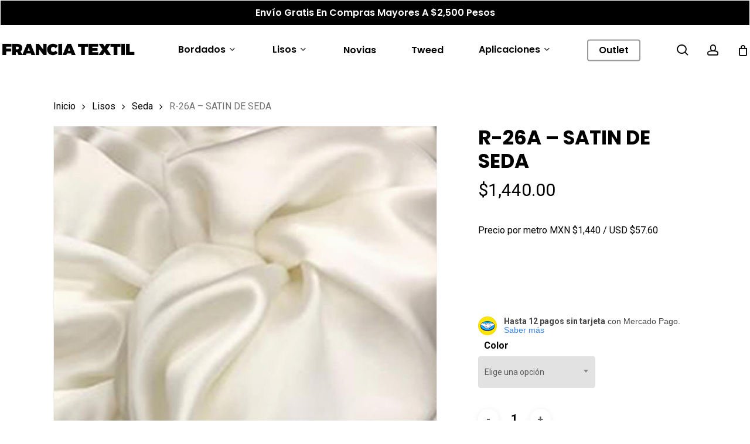

--- FILE ---
content_type: text/html; charset=UTF-8
request_url: https://www.franciatextil.com/productos/r-26a-satin-de-seda/
body_size: 20770
content:
<!doctype html>
<html lang="es" class="no-js">
<head>
	<meta charset="UTF-8">
	<meta name="viewport" content="width=device-width, initial-scale=1, maximum-scale=1, user-scalable=0" /><title>R-26A &#8211; SATIN DE SEDA &#8211; Francia Textil</title>
<meta name='robots' content='max-image-preview:large' />
<link rel='dns-prefetch' href='//fonts.googleapis.com' />
<link rel="alternate" type="application/rss+xml" title="Francia Textil &raquo; Feed" href="https://www.franciatextil.com/feed/" />
<link rel="alternate" type="application/rss+xml" title="Francia Textil &raquo; Feed de los comentarios" href="https://www.franciatextil.com/comments/feed/" />
<link rel="alternate" title="oEmbed (JSON)" type="application/json+oembed" href="https://www.franciatextil.com/wp-json/oembed/1.0/embed?url=https%3A%2F%2Fwww.franciatextil.com%2Fproductos%2Fr-26a-satin-de-seda%2F" />
<link rel="alternate" title="oEmbed (XML)" type="text/xml+oembed" href="https://www.franciatextil.com/wp-json/oembed/1.0/embed?url=https%3A%2F%2Fwww.franciatextil.com%2Fproductos%2Fr-26a-satin-de-seda%2F&#038;format=xml" />
<style id='wp-img-auto-sizes-contain-inline-css' type='text/css'>
img:is([sizes=auto i],[sizes^="auto," i]){contain-intrinsic-size:3000px 1500px}
/*# sourceURL=wp-img-auto-sizes-contain-inline-css */
</style>
<style id='wp-emoji-styles-inline-css' type='text/css'>

	img.wp-smiley, img.emoji {
		display: inline !important;
		border: none !important;
		box-shadow: none !important;
		height: 1em !important;
		width: 1em !important;
		margin: 0 0.07em !important;
		vertical-align: -0.1em !important;
		background: none !important;
		padding: 0 !important;
	}
/*# sourceURL=wp-emoji-styles-inline-css */
</style>
<link rel='stylesheet' id='contact-form-7-css' href='https://www.franciatextil.com/wp-content/plugins/contact-form-7/includes/css/styles.css?ver=6.1.4' type='text/css' media='all' />
<link rel='stylesheet' id='photoswipe-css' href='https://www.franciatextil.com/wp-content/plugins/woocommerce/assets/css/photoswipe/photoswipe.min.css?ver=10.4.3' type='text/css' media='all' />
<link rel='stylesheet' id='photoswipe-default-skin-css' href='https://www.franciatextil.com/wp-content/plugins/woocommerce/assets/css/photoswipe/default-skin/default-skin.min.css?ver=10.4.3' type='text/css' media='all' />
<link rel='stylesheet' id='woocommerce-layout-css' href='https://www.franciatextil.com/wp-content/plugins/woocommerce/assets/css/woocommerce-layout.css?ver=10.4.3' type='text/css' media='all' />
<link rel='stylesheet' id='woocommerce-smallscreen-css' href='https://www.franciatextil.com/wp-content/plugins/woocommerce/assets/css/woocommerce-smallscreen.css?ver=10.4.3' type='text/css' media='only screen and (max-width: 768px)' />
<link rel='stylesheet' id='woocommerce-general-css' href='https://www.franciatextil.com/wp-content/plugins/woocommerce/assets/css/woocommerce.css?ver=10.4.3' type='text/css' media='all' />
<style id='woocommerce-inline-inline-css' type='text/css'>
.woocommerce form .form-row .required { visibility: visible; }
/*# sourceURL=woocommerce-inline-inline-css */
</style>
<link rel='stylesheet' id='yith-wcan-shortcodes-css' href='https://www.franciatextil.com/wp-content/plugins/yith-woocommerce-ajax-navigation/assets/css/shortcodes.css?ver=5.16.0' type='text/css' media='all' />
<style id='yith-wcan-shortcodes-inline-css' type='text/css'>
:root{
	--yith-wcan-filters_colors_titles: #434343;
	--yith-wcan-filters_colors_background: #FFFFFF;
	--yith-wcan-filters_colors_accent: #A7144C;
	--yith-wcan-filters_colors_accent_r: 167;
	--yith-wcan-filters_colors_accent_g: 20;
	--yith-wcan-filters_colors_accent_b: 76;
	--yith-wcan-color_swatches_border_radius: 100%;
	--yith-wcan-color_swatches_size: 30px;
	--yith-wcan-labels_style_background: #FFFFFF;
	--yith-wcan-labels_style_background_hover: #A7144C;
	--yith-wcan-labels_style_background_active: #A7144C;
	--yith-wcan-labels_style_text: #434343;
	--yith-wcan-labels_style_text_hover: #FFFFFF;
	--yith-wcan-labels_style_text_active: #FFFFFF;
	--yith-wcan-anchors_style_text: #434343;
	--yith-wcan-anchors_style_text_hover: #A7144C;
	--yith-wcan-anchors_style_text_active: #A7144C;
}
/*# sourceURL=yith-wcan-shortcodes-inline-css */
</style>
<link rel='stylesheet' id='font-awesome-css' href='https://www.franciatextil.com/wp-content/themes/salient/css/font-awesome-legacy.min.css?ver=4.7.1' type='text/css' media='all' />
<style id='font-awesome-inline-css' type='text/css'>
[data-font="FontAwesome"]:before {font-family: 'FontAwesome' !important;content: attr(data-icon) !important;speak: none !important;font-weight: normal !important;font-variant: normal !important;text-transform: none !important;line-height: 1 !important;font-style: normal !important;-webkit-font-smoothing: antialiased !important;-moz-osx-font-smoothing: grayscale !important;}
/*# sourceURL=font-awesome-inline-css */
</style>
<link rel='stylesheet' id='salient-grid-system-css' href='https://www.franciatextil.com/wp-content/themes/salient/css/build/grid-system.css?ver=17.4.1' type='text/css' media='all' />
<link rel='stylesheet' id='main-styles-css' href='https://www.franciatextil.com/wp-content/themes/salient/css/build/style.css?ver=17.4.1' type='text/css' media='all' />
<style id='main-styles-inline-css' type='text/css'>
html:not(.page-trans-loaded) { background-color: #e8cabe; }
/*# sourceURL=main-styles-inline-css */
</style>
<link rel='stylesheet' id='nectar-header-secondary-nav-css' href='https://www.franciatextil.com/wp-content/themes/salient/css/build/header/header-secondary-nav.css?ver=17.4.1' type='text/css' media='all' />
<link rel='stylesheet' id='nectar-element-recent-posts-css' href='https://www.franciatextil.com/wp-content/themes/salient/css/build/elements/element-recent-posts.css?ver=17.4.1' type='text/css' media='all' />
<link rel='stylesheet' id='nectar-cf7-css' href='https://www.franciatextil.com/wp-content/themes/salient/css/build/third-party/cf7.css?ver=17.4.1' type='text/css' media='all' />
<link rel='stylesheet' id='nectar_default_font_open_sans-css' href='https://fonts.googleapis.com/css?family=Open+Sans%3A300%2C400%2C600%2C700&#038;subset=latin%2Clatin-ext' type='text/css' media='all' />
<link rel='stylesheet' id='responsive-css' href='https://www.franciatextil.com/wp-content/themes/salient/css/build/responsive.css?ver=17.4.1' type='text/css' media='all' />
<link rel='stylesheet' id='nectar-product-style-minimal-css' href='https://www.franciatextil.com/wp-content/themes/salient/css/build/third-party/woocommerce/product-style-minimal.css?ver=17.4.1' type='text/css' media='all' />
<link rel='stylesheet' id='woocommerce-css' href='https://www.franciatextil.com/wp-content/themes/salient/css/build/woocommerce.css?ver=17.4.1' type='text/css' media='all' />
<link rel='stylesheet' id='nectar-woocommerce-single-css' href='https://www.franciatextil.com/wp-content/themes/salient/css/build/third-party/woocommerce/product-single.css?ver=17.4.1' type='text/css' media='all' />
<link rel='stylesheet' id='select2-css' href='https://www.franciatextil.com/wp-content/plugins/woocommerce/assets/css/select2.css?ver=10.4.3' type='text/css' media='all' />
<link rel='stylesheet' id='skin-material-css' href='https://www.franciatextil.com/wp-content/themes/salient/css/build/skin-material.css?ver=17.4.1' type='text/css' media='all' />
<link rel='stylesheet' id='salient-wp-menu-dynamic-css' href='https://www.franciatextil.com/wp-content/uploads/salient/menu-dynamic.css?ver=68670' type='text/css' media='all' />
<link rel='stylesheet' id='js_composer_front-css' href='https://www.franciatextil.com/wp-content/themes/salient/css/build/plugins/js_composer.css?ver=17.4.1' type='text/css' media='all' />
<link rel='stylesheet' id='dynamic-css-css' href='https://www.franciatextil.com/wp-content/themes/salient/css/salient-dynamic-styles.css?ver=66745' type='text/css' media='all' />
<style id='dynamic-css-inline-css' type='text/css'>
:root{--nectar-body-border-size:1px;}@media only screen and (min-width:1000px){.page-submenu > .full-width-section,.page-submenu .full-width-content,.full-width-content.blog-fullwidth-wrap,.wpb_row.full-width-content,body .full-width-section .row-bg-wrap,body .full-width-section > .nectar-shape-divider-wrap,body .full-width-section > .video-color-overlay,body[data-aie="zoom-out"] .first-section .row-bg-wrap,body[data-aie="long-zoom-out"] .first-section .row-bg-wrap,body[data-aie="zoom-out"] .top-level.full-width-section .row-bg-wrap,body[data-aie="long-zoom-out"] .top-level.full-width-section .row-bg-wrap,body .full-width-section.parallax_section .row-bg-wrap{margin-left:calc(-50vw + calc( var( --nectar-body-border-size ) * 2 ));margin-left:calc(-50vw + var(--scroll-bar-w)/2 + calc( var( --nectar-body-border-size ) * 2 ));left:calc(50% - var(--nectar-body-border-size));width:calc(100vw - calc( var( --nectar-body-border-size ) * 2 ));width:calc(100vw - var(--scroll-bar-w) - calc( var( --nectar-body-border-size ) * 2 ));}.container-wrap{padding-right:var( --nectar-body-border-size );padding-left:var( --nectar-body-border-size );padding-bottom:var( --nectar-body-border-size );}body{padding-bottom:var( --nectar-body-border-size );}#footer-outer[data-full-width="1"]{padding-right:var( --nectar-body-border-size );padding-left:var( --nectar-body-border-size );}body[data-footer-reveal="1"] #footer-outer{bottom:var( --nectar-body-border-size );}#slide-out-widget-area.fullscreen .bottom-text[data-has-desktop-social="false"],#slide-out-widget-area.fullscreen-alt .bottom-text[data-has-desktop-social="false"]{bottom:calc(var( --nectar-body-border-size ) + 28px);}#header-outer{box-shadow:none;-webkit-box-shadow:none;}.slide-out-hover-icon-effect.small,.slide-out-hover-icon-effect:not(.small){margin-top:var( --nectar-body-border-size );margin-right:var( --nectar-body-border-size );}#slide-out-widget-area-bg.fullscreen-alt{padding:var( --nectar-body-border-size );}#slide-out-widget-area.slide-out-from-right-hover{margin-right:var( --nectar-body-border-size );}.orbit-wrapper div.slider-nav span.left,.swiper-container .slider-prev{margin-left:var( --nectar-body-border-size );}.orbit-wrapper div.slider-nav span.right,.swiper-container .slider-next{margin-right:var( --nectar-body-border-size );}.admin-bar #slide-out-widget-area-bg.fullscreen-alt{padding-top:calc(var( --nectar-body-border-size ) + 32px);}body #header-outer,[data-hhun="1"] #header-outer.detached:not(.scrolling),#slide-out-widget-area.fullscreen .bottom-text{margin-top:var( --nectar-body-border-size );padding-right:var( --nectar-body-border-size );padding-left:var( --nectar-body-border-size );}#nectar_fullscreen_rows{margin-top:var( --nectar-body-border-size );}#slide-out-widget-area.fullscreen .off-canvas-social-links{padding-right:var( --nectar-body-border-size );}#slide-out-widget-area.fullscreen .off-canvas-social-links,#slide-out-widget-area.fullscreen .bottom-text{padding-bottom:var( --nectar-body-border-size );}body[data-button-style] .section-down-arrow,.scroll-down-wrap.no-border .section-down-arrow,[data-full-width="true"][data-fullscreen="true"] .swiper-wrapper .slider-down-arrow{bottom:calc(16px + var( --nectar-body-border-size ));}.ascend #search-outer #search #close,#page-header-bg .pagination-navigation{margin-right:var( --nectar-body-border-size );}#to-top{right:calc(var( --nectar-body-border-size ) + 17px);margin-bottom:var( --nectar-body-border-size );}body[data-header-color="light"] #header-outer:not(.transparent) .sf-menu > li > ul{border-top:none;}.nectar-social.fixed{margin-bottom:var( --nectar-body-border-size );margin-right:var( --nectar-body-border-size );}.page-submenu.stuck{padding-left:var( --nectar-body-border-size );padding-right:var( --nectar-body-border-size );}#fp-nav{padding-right:var( --nectar-body-border-size );}:root{--nectar-body-border-color:#ffffff;}.body-border-left{background-color:#ffffff;width:var( --nectar-body-border-size );}.body-border-right{background-color:#ffffff;width:var( --nectar-body-border-size );}.body-border-bottom{background-color:#ffffff;height:var( --nectar-body-border-size );}.body-border-top{background-color:#ffffff;height:var( --nectar-body-border-size );}}#header-outer:not([data-using-secondary="1"]):not(.transparent),body.ascend #search-outer,body[data-slide-out-widget-area-style="fullscreen-alt"] #header-outer:not([data-using-secondary="1"]),#nectar_fullscreen_rows,body #slide-out-widget-area-bg{margin-top:0!important;}.body-border-top{z-index:9997;}body:not(.material) #slide-out-widget-area.slide-out-from-right{z-index:9997;}body #header-outer,body[data-slide-out-widget-area-style="slide-out-from-right-hover"] #header-outer{z-index:9998;}@media only screen and (min-width:1000px){body[data-user-set-ocm="off"].material #header-outer[data-full-width="true"],body[data-user-set-ocm="off"].ascend #header-outer{z-index:10010;}}@media only screen and (min-width:1000px){body #slide-out-widget-area.slide-out-from-right-hover{z-index:9996;}#header-outer[data-full-width="true"]:not([data-transparent-header="true"]) header > .container,#header-outer[data-full-width="true"][data-transparent-header="true"].pseudo-data-transparent header > .container{padding-left:0;padding-right:0;}}@media only screen and (max-width:1080px) and (min-width:1000px){.ascend[data-slide-out-widget-area="true"] #header-outer[data-full-width="true"]:not([data-transparent-header="true"]) header > .container{padding-left:0;padding-right:0;}}body[data-header-search="false"][data-slide-out-widget-area="false"].ascend #header-outer[data-full-width="true"][data-cart="true"]:not([data-transparent-header="true"]) header > .container{padding-right:28px;}body[data-slide-out-widget-area-style="slide-out-from-right"] #header-outer[data-header-resize="0"]{-webkit-transition:-webkit-transform 0.7s cubic-bezier(0.645,0.045,0.355,1),background-color 0.3s cubic-bezier(0.215,0.61,0.355,1),box-shadow 0.40s ease,margin 0.3s cubic-bezier(0.215,0.61,0.355,1)!important;transition:transform 0.7s cubic-bezier(0.645,0.045,0.355,1),background-color 0.3s cubic-bezier(0.215,0.61,0.355,1),box-shadow 0.40s ease,margin 0.3s cubic-bezier(0.215,0.61,0.355,1)!important;}@media only screen and (min-width:1000px){body div.portfolio-items[data-gutter*="px"][data-col-num="elastic"]{padding:0!important;}}body #header-outer[data-transparent-header="true"].transparent{transition:none;-webkit-transition:none;}body[data-slide-out-widget-area-style="fullscreen-alt"] #header-outer{transition:background-color 0.3s cubic-bezier(0.215,0.61,0.355,1);-webkit-transition:background-color 0.3s cubic-bezier(0.215,0.61,0.355,1);}@media only screen and (min-width:1000px){body.ascend[data-slide-out-widget-area="false"] #header-outer[data-header-resize="0"][data-cart="true"]:not(.transparent){z-index:100000;}}#header-space{background-color:#ffffff}@media only screen and (min-width:1000px){body #ajax-content-wrap.no-scroll{min-height:calc(100vh - 127px);height:calc(100vh - 127px)!important;}}@media only screen and (min-width:1000px){#page-header-wrap.fullscreen-header,#page-header-wrap.fullscreen-header #page-header-bg,html:not(.nectar-box-roll-loaded) .nectar-box-roll > #page-header-bg.fullscreen-header,.nectar_fullscreen_zoom_recent_projects,#nectar_fullscreen_rows:not(.afterLoaded) > div{height:calc(100vh - 126px);}.wpb_row.vc_row-o-full-height.top-level,.wpb_row.vc_row-o-full-height.top-level > .col.span_12{min-height:calc(100vh - 126px);}html:not(.nectar-box-roll-loaded) .nectar-box-roll > #page-header-bg.fullscreen-header{top:127px;}.nectar-slider-wrap[data-fullscreen="true"]:not(.loaded),.nectar-slider-wrap[data-fullscreen="true"]:not(.loaded) .swiper-container{height:calc(100vh - 125px)!important;}.admin-bar .nectar-slider-wrap[data-fullscreen="true"]:not(.loaded),.admin-bar .nectar-slider-wrap[data-fullscreen="true"]:not(.loaded) .swiper-container{height:calc(100vh - 125px - 32px)!important;}}.admin-bar[class*="page-template-template-no-header"] .wpb_row.vc_row-o-full-height.top-level,.admin-bar[class*="page-template-template-no-header"] .wpb_row.vc_row-o-full-height.top-level > .col.span_12{min-height:calc(100vh - 32px);}body[class*="page-template-template-no-header"] .wpb_row.vc_row-o-full-height.top-level,body[class*="page-template-template-no-header"] .wpb_row.vc_row-o-full-height.top-level > .col.span_12{min-height:100vh;}@media only screen and (max-width:999px){.using-mobile-browser #nectar_fullscreen_rows:not(.afterLoaded):not([data-mobile-disable="on"]) > div{height:calc(100vh - 121px);}.using-mobile-browser .wpb_row.vc_row-o-full-height.top-level,.using-mobile-browser .wpb_row.vc_row-o-full-height.top-level > .col.span_12,[data-permanent-transparent="1"].using-mobile-browser .wpb_row.vc_row-o-full-height.top-level,[data-permanent-transparent="1"].using-mobile-browser .wpb_row.vc_row-o-full-height.top-level > .col.span_12{min-height:calc(100vh - 121px);}html:not(.nectar-box-roll-loaded) .nectar-box-roll > #page-header-bg.fullscreen-header,.nectar_fullscreen_zoom_recent_projects,.nectar-slider-wrap[data-fullscreen="true"]:not(.loaded),.nectar-slider-wrap[data-fullscreen="true"]:not(.loaded) .swiper-container,#nectar_fullscreen_rows:not(.afterLoaded):not([data-mobile-disable="on"]) > div{height:calc(100vh - 68px);}.wpb_row.vc_row-o-full-height.top-level,.wpb_row.vc_row-o-full-height.top-level > .col.span_12{min-height:calc(100vh - 68px);}body[data-transparent-header="false"] #ajax-content-wrap.no-scroll{min-height:calc(100vh - 68px);height:calc(100vh - 68px);}}.woocommerce.single-product #single-meta{position:relative!important;top:0!important;margin:0;left:8px;height:auto;}.woocommerce.single-product #single-meta:after{display:block;content:" ";clear:both;height:1px;}.woocommerce ul.products li.product.material,.woocommerce-page ul.products li.product.material{background-color:#ffffff;}.woocommerce ul.products li.product.minimal .product-wrap,.woocommerce ul.products li.product.minimal .background-color-expand,.woocommerce-page ul.products li.product.minimal .product-wrap,.woocommerce-page ul.products li.product.minimal .background-color-expand{background-color:#ffffff;}.screen-reader-text,.nectar-skip-to-content:not(:focus){border:0;clip:rect(1px,1px,1px,1px);clip-path:inset(50%);height:1px;margin:-1px;overflow:hidden;padding:0;position:absolute!important;width:1px;word-wrap:normal!important;}.row .col img:not([srcset]){width:auto;}.row .col img.img-with-animation.nectar-lazy:not([srcset]){width:100%;}
body .products-carousel ul {
    opacity: inherit !important;
}

.pswp__caption__center {
    display: none;
}
/*# sourceURL=dynamic-css-inline-css */
</style>
<link rel='stylesheet' id='redux-google-fonts-salient_redux-css' href='https://fonts.googleapis.com/css?family=Work+Sans%7CPoppins%3A600%2C500%2C700%2C400%2C800%7CRoboto%3A500%2C400%2C700%7CMerriweather%3A400italic%7CMontserrat%3A500&#038;subset=latin%2Clatin-ext&#038;ver=6.9' type='text/css' media='all' />
<script type="text/template" id="tmpl-variation-template">
	<div class="woocommerce-variation-description">{{{ data.variation.variation_description }}}</div>
	<div class="woocommerce-variation-price">{{{ data.variation.price_html }}}</div>
	<div class="woocommerce-variation-availability">{{{ data.variation.availability_html }}}</div>
</script>
<script type="text/template" id="tmpl-unavailable-variation-template">
	<p role="alert">Lo siento, este producto no está disponible. Por favor, elige otra combinación.</p>
</script>
<script type="text/javascript" src="https://www.franciatextil.com/wp-includes/js/jquery/jquery.min.js?ver=3.7.1" id="jquery-core-js"></script>
<script type="text/javascript" src="https://www.franciatextil.com/wp-includes/js/jquery/jquery-migrate.min.js?ver=3.4.1" id="jquery-migrate-js"></script>
<script type="text/javascript" src="https://www.franciatextil.com/wp-content/plugins/woocommerce/assets/js/zoom/jquery.zoom.min.js?ver=1.7.21-wc.10.4.3" id="wc-zoom-js" defer="defer" data-wp-strategy="defer"></script>
<script type="text/javascript" src="https://www.franciatextil.com/wp-content/plugins/woocommerce/assets/js/photoswipe/photoswipe.min.js?ver=4.1.1-wc.10.4.3" id="wc-photoswipe-js" defer="defer" data-wp-strategy="defer"></script>
<script type="text/javascript" src="https://www.franciatextil.com/wp-content/plugins/woocommerce/assets/js/photoswipe/photoswipe-ui-default.min.js?ver=4.1.1-wc.10.4.3" id="wc-photoswipe-ui-default-js" defer="defer" data-wp-strategy="defer"></script>
<script type="text/javascript" id="wc-single-product-js-extra">
/* <![CDATA[ */
var wc_single_product_params = {"i18n_required_rating_text":"Por favor elige una puntuaci\u00f3n","i18n_rating_options":["1 de 5 estrellas","2 de 5 estrellas","3 de 5 estrellas","4 de 5 estrellas","5 de 5 estrellas"],"i18n_product_gallery_trigger_text":"Ver galer\u00eda de im\u00e1genes a pantalla completa","review_rating_required":"yes","flexslider":{"rtl":false,"animation":"slide","smoothHeight":true,"directionNav":false,"controlNav":"thumbnails","slideshow":false,"animationSpeed":500,"animationLoop":false,"allowOneSlide":false},"zoom_enabled":"1","zoom_options":[],"photoswipe_enabled":"1","photoswipe_options":{"shareEl":false,"closeOnScroll":false,"history":false,"hideAnimationDuration":0,"showAnimationDuration":0},"flexslider_enabled":""};
//# sourceURL=wc-single-product-js-extra
/* ]]> */
</script>
<script type="text/javascript" src="https://www.franciatextil.com/wp-content/plugins/woocommerce/assets/js/frontend/single-product.min.js?ver=10.4.3" id="wc-single-product-js" defer="defer" data-wp-strategy="defer"></script>
<script type="text/javascript" src="https://www.franciatextil.com/wp-content/plugins/woocommerce/assets/js/jquery-blockui/jquery.blockUI.min.js?ver=2.7.0-wc.10.4.3" id="wc-jquery-blockui-js" defer="defer" data-wp-strategy="defer"></script>
<script type="text/javascript" src="https://www.franciatextil.com/wp-content/plugins/woocommerce/assets/js/js-cookie/js.cookie.min.js?ver=2.1.4-wc.10.4.3" id="wc-js-cookie-js" defer="defer" data-wp-strategy="defer"></script>
<script type="text/javascript" id="woocommerce-js-extra">
/* <![CDATA[ */
var woocommerce_params = {"ajax_url":"/wp-admin/admin-ajax.php","wc_ajax_url":"/?wc-ajax=%%endpoint%%","i18n_password_show":"Mostrar contrase\u00f1a","i18n_password_hide":"Ocultar contrase\u00f1a"};
//# sourceURL=woocommerce-js-extra
/* ]]> */
</script>
<script type="text/javascript" src="https://www.franciatextil.com/wp-content/plugins/woocommerce/assets/js/frontend/woocommerce.min.js?ver=10.4.3" id="woocommerce-js" defer="defer" data-wp-strategy="defer"></script>
<script type="text/javascript" src="https://www.franciatextil.com/wp-content/plugins/woocommerce/assets/js/select2/select2.full.min.js?ver=4.0.3-wc.10.4.3" id="wc-select2-js" defer="defer" data-wp-strategy="defer"></script>
<script type="text/javascript" src="https://www.franciatextil.com/wp-includes/js/underscore.min.js?ver=1.13.7" id="underscore-js"></script>
<script type="text/javascript" id="wp-util-js-extra">
/* <![CDATA[ */
var _wpUtilSettings = {"ajax":{"url":"/wp-admin/admin-ajax.php"}};
//# sourceURL=wp-util-js-extra
/* ]]> */
</script>
<script type="text/javascript" src="https://www.franciatextil.com/wp-includes/js/wp-util.min.js?ver=6.9" id="wp-util-js"></script>
<script type="text/javascript" id="wc-add-to-cart-variation-js-extra">
/* <![CDATA[ */
var wc_add_to_cart_variation_params = {"wc_ajax_url":"/?wc-ajax=%%endpoint%%","i18n_no_matching_variations_text":"Lo siento, no hay productos que igualen tu selecci\u00f3n. Por favor, escoge una combinaci\u00f3n diferente.","i18n_make_a_selection_text":"Elige las opciones del producto antes de a\u00f1adir este producto a tu carrito.","i18n_unavailable_text":"Lo siento, este producto no est\u00e1 disponible. Por favor, elige otra combinaci\u00f3n.","i18n_reset_alert_text":"Se ha restablecido tu selecci\u00f3n. Por favor, elige alguna opci\u00f3n del producto antes de poder a\u00f1adir este producto a tu carrito."};
//# sourceURL=wc-add-to-cart-variation-js-extra
/* ]]> */
</script>
<script type="text/javascript" src="https://www.franciatextil.com/wp-content/plugins/woocommerce/assets/js/frontend/add-to-cart-variation.min.js?ver=10.4.3" id="wc-add-to-cart-variation-js" defer="defer" data-wp-strategy="defer"></script>
<script></script><link rel="https://api.w.org/" href="https://www.franciatextil.com/wp-json/" /><link rel="alternate" title="JSON" type="application/json" href="https://www.franciatextil.com/wp-json/wp/v2/product/2021844" /><link rel="EditURI" type="application/rsd+xml" title="RSD" href="https://www.franciatextil.com/xmlrpc.php?rsd" />
<meta name="generator" content="WordPress 6.9" />
<meta name="generator" content="WooCommerce 10.4.3" />
<link rel="canonical" href="https://www.franciatextil.com/productos/r-26a-satin-de-seda/" />
<link rel='shortlink' href='https://www.franciatextil.com/?p=2021844' />
<script type="text/javascript"> var root = document.getElementsByTagName( "html" )[0]; root.setAttribute( "class", "js" ); </script>	<noscript><style>.woocommerce-product-gallery{ opacity: 1 !important; }</style></noscript>
	<meta name="generator" content="Powered by WPBakery Page Builder - drag and drop page builder for WordPress."/>
<link rel="icon" href="https://www.franciatextil.com/wp-content/uploads/2020/02/cropped-FR00-32x32.png" sizes="32x32" />
<link rel="icon" href="https://www.franciatextil.com/wp-content/uploads/2020/02/cropped-FR00-192x192.png" sizes="192x192" />
<link rel="apple-touch-icon" href="https://www.franciatextil.com/wp-content/uploads/2020/02/cropped-FR00-180x180.png" />
<meta name="msapplication-TileImage" content="https://www.franciatextil.com/wp-content/uploads/2020/02/cropped-FR00-270x270.png" />
<noscript><style> .wpb_animate_when_almost_visible { opacity: 1; }</style></noscript><style id='wp-block-list-inline-css' type='text/css'>
ol,ul{box-sizing:border-box}:root :where(.wp-block-list.has-background){padding:1.25em 2.375em}
/*# sourceURL=https://www.franciatextil.com/wp-includes/blocks/list/style.min.css */
</style>
<link rel='stylesheet' id='wc-blocks-style-css' href='https://www.franciatextil.com/wp-content/plugins/woocommerce/assets/client/blocks/wc-blocks.css?ver=wc-10.4.3' type='text/css' media='all' />
<style id='global-styles-inline-css' type='text/css'>
:root{--wp--preset--aspect-ratio--square: 1;--wp--preset--aspect-ratio--4-3: 4/3;--wp--preset--aspect-ratio--3-4: 3/4;--wp--preset--aspect-ratio--3-2: 3/2;--wp--preset--aspect-ratio--2-3: 2/3;--wp--preset--aspect-ratio--16-9: 16/9;--wp--preset--aspect-ratio--9-16: 9/16;--wp--preset--color--black: #000000;--wp--preset--color--cyan-bluish-gray: #abb8c3;--wp--preset--color--white: #ffffff;--wp--preset--color--pale-pink: #f78da7;--wp--preset--color--vivid-red: #cf2e2e;--wp--preset--color--luminous-vivid-orange: #ff6900;--wp--preset--color--luminous-vivid-amber: #fcb900;--wp--preset--color--light-green-cyan: #7bdcb5;--wp--preset--color--vivid-green-cyan: #00d084;--wp--preset--color--pale-cyan-blue: #8ed1fc;--wp--preset--color--vivid-cyan-blue: #0693e3;--wp--preset--color--vivid-purple: #9b51e0;--wp--preset--gradient--vivid-cyan-blue-to-vivid-purple: linear-gradient(135deg,rgb(6,147,227) 0%,rgb(155,81,224) 100%);--wp--preset--gradient--light-green-cyan-to-vivid-green-cyan: linear-gradient(135deg,rgb(122,220,180) 0%,rgb(0,208,130) 100%);--wp--preset--gradient--luminous-vivid-amber-to-luminous-vivid-orange: linear-gradient(135deg,rgb(252,185,0) 0%,rgb(255,105,0) 100%);--wp--preset--gradient--luminous-vivid-orange-to-vivid-red: linear-gradient(135deg,rgb(255,105,0) 0%,rgb(207,46,46) 100%);--wp--preset--gradient--very-light-gray-to-cyan-bluish-gray: linear-gradient(135deg,rgb(238,238,238) 0%,rgb(169,184,195) 100%);--wp--preset--gradient--cool-to-warm-spectrum: linear-gradient(135deg,rgb(74,234,220) 0%,rgb(151,120,209) 20%,rgb(207,42,186) 40%,rgb(238,44,130) 60%,rgb(251,105,98) 80%,rgb(254,248,76) 100%);--wp--preset--gradient--blush-light-purple: linear-gradient(135deg,rgb(255,206,236) 0%,rgb(152,150,240) 100%);--wp--preset--gradient--blush-bordeaux: linear-gradient(135deg,rgb(254,205,165) 0%,rgb(254,45,45) 50%,rgb(107,0,62) 100%);--wp--preset--gradient--luminous-dusk: linear-gradient(135deg,rgb(255,203,112) 0%,rgb(199,81,192) 50%,rgb(65,88,208) 100%);--wp--preset--gradient--pale-ocean: linear-gradient(135deg,rgb(255,245,203) 0%,rgb(182,227,212) 50%,rgb(51,167,181) 100%);--wp--preset--gradient--electric-grass: linear-gradient(135deg,rgb(202,248,128) 0%,rgb(113,206,126) 100%);--wp--preset--gradient--midnight: linear-gradient(135deg,rgb(2,3,129) 0%,rgb(40,116,252) 100%);--wp--preset--font-size--small: 13px;--wp--preset--font-size--medium: 20px;--wp--preset--font-size--large: 36px;--wp--preset--font-size--x-large: 42px;--wp--preset--spacing--20: 0.44rem;--wp--preset--spacing--30: 0.67rem;--wp--preset--spacing--40: 1rem;--wp--preset--spacing--50: 1.5rem;--wp--preset--spacing--60: 2.25rem;--wp--preset--spacing--70: 3.38rem;--wp--preset--spacing--80: 5.06rem;--wp--preset--shadow--natural: 6px 6px 9px rgba(0, 0, 0, 0.2);--wp--preset--shadow--deep: 12px 12px 50px rgba(0, 0, 0, 0.4);--wp--preset--shadow--sharp: 6px 6px 0px rgba(0, 0, 0, 0.2);--wp--preset--shadow--outlined: 6px 6px 0px -3px rgb(255, 255, 255), 6px 6px rgb(0, 0, 0);--wp--preset--shadow--crisp: 6px 6px 0px rgb(0, 0, 0);}:root { --wp--style--global--content-size: 1300px;--wp--style--global--wide-size: 1300px; }:where(body) { margin: 0; }.wp-site-blocks > .alignleft { float: left; margin-right: 2em; }.wp-site-blocks > .alignright { float: right; margin-left: 2em; }.wp-site-blocks > .aligncenter { justify-content: center; margin-left: auto; margin-right: auto; }:where(.is-layout-flex){gap: 0.5em;}:where(.is-layout-grid){gap: 0.5em;}.is-layout-flow > .alignleft{float: left;margin-inline-start: 0;margin-inline-end: 2em;}.is-layout-flow > .alignright{float: right;margin-inline-start: 2em;margin-inline-end: 0;}.is-layout-flow > .aligncenter{margin-left: auto !important;margin-right: auto !important;}.is-layout-constrained > .alignleft{float: left;margin-inline-start: 0;margin-inline-end: 2em;}.is-layout-constrained > .alignright{float: right;margin-inline-start: 2em;margin-inline-end: 0;}.is-layout-constrained > .aligncenter{margin-left: auto !important;margin-right: auto !important;}.is-layout-constrained > :where(:not(.alignleft):not(.alignright):not(.alignfull)){max-width: var(--wp--style--global--content-size);margin-left: auto !important;margin-right: auto !important;}.is-layout-constrained > .alignwide{max-width: var(--wp--style--global--wide-size);}body .is-layout-flex{display: flex;}.is-layout-flex{flex-wrap: wrap;align-items: center;}.is-layout-flex > :is(*, div){margin: 0;}body .is-layout-grid{display: grid;}.is-layout-grid > :is(*, div){margin: 0;}body{padding-top: 0px;padding-right: 0px;padding-bottom: 0px;padding-left: 0px;}:root :where(.wp-element-button, .wp-block-button__link){background-color: #32373c;border-width: 0;color: #fff;font-family: inherit;font-size: inherit;font-style: inherit;font-weight: inherit;letter-spacing: inherit;line-height: inherit;padding-top: calc(0.667em + 2px);padding-right: calc(1.333em + 2px);padding-bottom: calc(0.667em + 2px);padding-left: calc(1.333em + 2px);text-decoration: none;text-transform: inherit;}.has-black-color{color: var(--wp--preset--color--black) !important;}.has-cyan-bluish-gray-color{color: var(--wp--preset--color--cyan-bluish-gray) !important;}.has-white-color{color: var(--wp--preset--color--white) !important;}.has-pale-pink-color{color: var(--wp--preset--color--pale-pink) !important;}.has-vivid-red-color{color: var(--wp--preset--color--vivid-red) !important;}.has-luminous-vivid-orange-color{color: var(--wp--preset--color--luminous-vivid-orange) !important;}.has-luminous-vivid-amber-color{color: var(--wp--preset--color--luminous-vivid-amber) !important;}.has-light-green-cyan-color{color: var(--wp--preset--color--light-green-cyan) !important;}.has-vivid-green-cyan-color{color: var(--wp--preset--color--vivid-green-cyan) !important;}.has-pale-cyan-blue-color{color: var(--wp--preset--color--pale-cyan-blue) !important;}.has-vivid-cyan-blue-color{color: var(--wp--preset--color--vivid-cyan-blue) !important;}.has-vivid-purple-color{color: var(--wp--preset--color--vivid-purple) !important;}.has-black-background-color{background-color: var(--wp--preset--color--black) !important;}.has-cyan-bluish-gray-background-color{background-color: var(--wp--preset--color--cyan-bluish-gray) !important;}.has-white-background-color{background-color: var(--wp--preset--color--white) !important;}.has-pale-pink-background-color{background-color: var(--wp--preset--color--pale-pink) !important;}.has-vivid-red-background-color{background-color: var(--wp--preset--color--vivid-red) !important;}.has-luminous-vivid-orange-background-color{background-color: var(--wp--preset--color--luminous-vivid-orange) !important;}.has-luminous-vivid-amber-background-color{background-color: var(--wp--preset--color--luminous-vivid-amber) !important;}.has-light-green-cyan-background-color{background-color: var(--wp--preset--color--light-green-cyan) !important;}.has-vivid-green-cyan-background-color{background-color: var(--wp--preset--color--vivid-green-cyan) !important;}.has-pale-cyan-blue-background-color{background-color: var(--wp--preset--color--pale-cyan-blue) !important;}.has-vivid-cyan-blue-background-color{background-color: var(--wp--preset--color--vivid-cyan-blue) !important;}.has-vivid-purple-background-color{background-color: var(--wp--preset--color--vivid-purple) !important;}.has-black-border-color{border-color: var(--wp--preset--color--black) !important;}.has-cyan-bluish-gray-border-color{border-color: var(--wp--preset--color--cyan-bluish-gray) !important;}.has-white-border-color{border-color: var(--wp--preset--color--white) !important;}.has-pale-pink-border-color{border-color: var(--wp--preset--color--pale-pink) !important;}.has-vivid-red-border-color{border-color: var(--wp--preset--color--vivid-red) !important;}.has-luminous-vivid-orange-border-color{border-color: var(--wp--preset--color--luminous-vivid-orange) !important;}.has-luminous-vivid-amber-border-color{border-color: var(--wp--preset--color--luminous-vivid-amber) !important;}.has-light-green-cyan-border-color{border-color: var(--wp--preset--color--light-green-cyan) !important;}.has-vivid-green-cyan-border-color{border-color: var(--wp--preset--color--vivid-green-cyan) !important;}.has-pale-cyan-blue-border-color{border-color: var(--wp--preset--color--pale-cyan-blue) !important;}.has-vivid-cyan-blue-border-color{border-color: var(--wp--preset--color--vivid-cyan-blue) !important;}.has-vivid-purple-border-color{border-color: var(--wp--preset--color--vivid-purple) !important;}.has-vivid-cyan-blue-to-vivid-purple-gradient-background{background: var(--wp--preset--gradient--vivid-cyan-blue-to-vivid-purple) !important;}.has-light-green-cyan-to-vivid-green-cyan-gradient-background{background: var(--wp--preset--gradient--light-green-cyan-to-vivid-green-cyan) !important;}.has-luminous-vivid-amber-to-luminous-vivid-orange-gradient-background{background: var(--wp--preset--gradient--luminous-vivid-amber-to-luminous-vivid-orange) !important;}.has-luminous-vivid-orange-to-vivid-red-gradient-background{background: var(--wp--preset--gradient--luminous-vivid-orange-to-vivid-red) !important;}.has-very-light-gray-to-cyan-bluish-gray-gradient-background{background: var(--wp--preset--gradient--very-light-gray-to-cyan-bluish-gray) !important;}.has-cool-to-warm-spectrum-gradient-background{background: var(--wp--preset--gradient--cool-to-warm-spectrum) !important;}.has-blush-light-purple-gradient-background{background: var(--wp--preset--gradient--blush-light-purple) !important;}.has-blush-bordeaux-gradient-background{background: var(--wp--preset--gradient--blush-bordeaux) !important;}.has-luminous-dusk-gradient-background{background: var(--wp--preset--gradient--luminous-dusk) !important;}.has-pale-ocean-gradient-background{background: var(--wp--preset--gradient--pale-ocean) !important;}.has-electric-grass-gradient-background{background: var(--wp--preset--gradient--electric-grass) !important;}.has-midnight-gradient-background{background: var(--wp--preset--gradient--midnight) !important;}.has-small-font-size{font-size: var(--wp--preset--font-size--small) !important;}.has-medium-font-size{font-size: var(--wp--preset--font-size--medium) !important;}.has-large-font-size{font-size: var(--wp--preset--font-size--large) !important;}.has-x-large-font-size{font-size: var(--wp--preset--font-size--x-large) !important;}
/*# sourceURL=global-styles-inline-css */
</style>
<link rel='stylesheet' id='mp-credits-modal-style-css' href='https://www.franciatextil.com/wp-content/plugins/woocommerce-mercadopago/assets/css/products/credits-modal.min.css?ver=8.7.2' type='text/css' media='all' />
<link data-pagespeed-no-defer data-nowprocket data-wpacu-skip data-no-optimize data-noptimize rel='stylesheet' id='main-styles-non-critical-css' href='https://www.franciatextil.com/wp-content/themes/salient/css/build/style-non-critical.css?ver=17.4.1' type='text/css' media='all' />
<link data-pagespeed-no-defer data-nowprocket data-wpacu-skip data-no-optimize data-noptimize rel='stylesheet' id='nectar-woocommerce-non-critical-css' href='https://www.franciatextil.com/wp-content/themes/salient/css/build/third-party/woocommerce/woocommerce-non-critical.css?ver=17.4.1' type='text/css' media='all' />
<link data-pagespeed-no-defer data-nowprocket data-wpacu-skip data-no-optimize data-noptimize rel='stylesheet' id='fancyBox-css' href='https://www.franciatextil.com/wp-content/themes/salient/css/build/plugins/jquery.fancybox.css?ver=3.3.1' type='text/css' media='all' />
<link data-pagespeed-no-defer data-nowprocket data-wpacu-skip data-no-optimize data-noptimize rel='stylesheet' id='nectar-ocm-core-css' href='https://www.franciatextil.com/wp-content/themes/salient/css/build/off-canvas/core.css?ver=17.4.1' type='text/css' media='all' />
<link data-pagespeed-no-defer data-nowprocket data-wpacu-skip data-no-optimize data-noptimize rel='stylesheet' id='nectar-ocm-slide-out-right-hover-css' href='https://www.franciatextil.com/wp-content/themes/salient/css/build/off-canvas/slide-out-right-hover.css?ver=17.4.1' type='text/css' media='all' />
</head><body class="wp-singular product-template-default single single-product postid-2021844 wp-theme-salient theme-salient woocommerce woocommerce-page woocommerce-no-js yith-wcan-free material wpb-js-composer js-comp-ver-8.4.2 vc_responsive" data-footer-reveal="1" data-footer-reveal-shadow="large" data-header-format="default" data-body-border="1" data-boxed-style="" data-header-breakpoint="1000" data-dropdown-style="minimal" data-cae="easeOutQuart" data-cad="700" data-megamenu-width="full-width" data-aie="none" data-ls="fancybox" data-apte="standard" data-hhun="0" data-fancy-form-rcs="1" data-form-style="minimal" data-form-submit="regular" data-is="minimal" data-button-style="slightly_rounded_shadow" data-user-account-button="true" data-flex-cols="true" data-col-gap="default" data-header-inherit-rc="false" data-header-search="true" data-animated-anchors="true" data-ajax-transitions="true" data-full-width-header="true" data-slide-out-widget-area="true" data-slide-out-widget-area-style="slide-out-from-right-hover" data-user-set-ocm="off" data-loading-animation="none" data-bg-header="false" data-responsive="1" data-ext-responsive="true" data-ext-padding="90" data-header-resize="0" data-header-color="custom" data-cart="true" data-remove-m-parallax="" data-remove-m-video-bgs="" data-m-animate="0" data-force-header-trans-color="light" data-smooth-scrolling="0" data-permanent-transparent="false" >
	
	<script type="text/javascript">
	 (function(window, document) {

		document.documentElement.classList.remove("no-js");

		if(navigator.userAgent.match(/(Android|iPod|iPhone|iPad|BlackBerry|IEMobile|Opera Mini)/)) {
			document.body.className += " using-mobile-browser mobile ";
		}
		if(navigator.userAgent.match(/Mac/) && navigator.maxTouchPoints && navigator.maxTouchPoints > 2) {
			document.body.className += " using-ios-device ";
		}

		if( !("ontouchstart" in window) ) {

			var body = document.querySelector("body");
			var winW = window.innerWidth;
			var bodyW = body.clientWidth;

			if (winW > bodyW + 4) {
				body.setAttribute("style", "--scroll-bar-w: " + (winW - bodyW - 4) + "px");
			} else {
				body.setAttribute("style", "--scroll-bar-w: 0px");
			}
		}

	 })(window, document);
   </script><a href="#ajax-content-wrap" class="nectar-skip-to-content">Skip to main content</a><div class="ocm-effect-wrap"><div class="ocm-effect-wrap-inner"><div id="ajax-loading-screen" data-disable-mobile="1" data-disable-fade-on-click="0" data-effect="standard" data-method="standard"><div class="loading-icon none"><div class="material-icon">
						<svg class="nectar-material-spinner" width="60px" height="60px" viewBox="0 0 60 60">
							<circle stroke-linecap="round" cx="30" cy="30" r="26" fill="none" stroke-width="6"></circle>
				  		</svg>	 
					</div></div></div>	
	<div id="header-space"  data-header-mobile-fixed='1'></div> 
	
		<div id="header-outer" data-has-menu="true" data-has-buttons="yes" data-header-button_style="default" data-using-pr-menu="false" data-mobile-fixed="1" data-ptnm="false" data-lhe="animated_underline" data-user-set-bg="#ffffff" data-format="default" data-permanent-transparent="false" data-megamenu-rt="1" data-remove-fixed="0" data-header-resize="0" data-cart="true" data-transparency-option="" data-box-shadow="none" data-shrink-num="6" data-using-secondary="1" data-using-logo="1" data-logo-height="75" data-m-logo-height="45" data-padding="5" data-full-width="true" data-condense="false" >
		
	<div id="header-secondary-outer" class="default" data-mobile="default" data-remove-fixed="0" data-lhe="animated_underline" data-secondary-text="true" data-full-width="true" data-mobile-fixed="1" data-permanent-transparent="false" >
		<div class="container">
			<nav aria-label="Secondary Navigation">
				<div class="nectar-center-text">Envío gratis en compras mayores a $2,500 pesos</div>
			</nav>
		</div>
	</div>


<div id="search-outer" class="nectar">
	<div id="search">
		<div class="container">
			 <div id="search-box">
				 <div class="inner-wrap">
					 <div class="col span_12">
						  <form role="search" action="https://www.franciatextil.com/" method="GET">
														 <input type="text" name="s" id="s" value="" aria-label="Search" placeholder="Buscar" />
							 
						<span>Hit enter to search or ESC to close</span>
						<button aria-label="Search" class="search-box__button" type="submit">Search</button>						</form>
					</div><!--/span_12-->
				</div><!--/inner-wrap-->
			 </div><!--/search-box-->
			 <div id="close"><a href="#" role="button"><span class="screen-reader-text">Close Search</span>
				<span class="close-wrap"> <span class="close-line close-line1" role="presentation"></span> <span class="close-line close-line2" role="presentation"></span> </span>				 </a></div>
		 </div><!--/container-->
	</div><!--/search-->
</div><!--/search-outer-->

<header id="top" role="banner" aria-label="Main Menu">
	<div class="container">
		<div class="row">
			<div class="col span_3">
								<a id="logo" href="https://www.franciatextil.com" data-supplied-ml-starting-dark="false" data-supplied-ml-starting="false" data-supplied-ml="false" >
					<img class="stnd skip-lazy default-logo" width="366" height="119" alt="Francia Textil" src="https://www.franciatextil.com/wp-content/uploads/2020/02/FR13.png" srcset="https://www.franciatextil.com/wp-content/uploads/2020/02/FR13.png 1x, https://www.franciatextil.com/wp-content/uploads/2020/02/FR13.png 2x" />				</a>
							</div><!--/span_3-->

			<div class="col span_9 col_last">
									<div class="nectar-mobile-only mobile-header"><div class="inner"></div></div>
									<a class="mobile-search" href="#searchbox"><span class="nectar-icon icon-salient-search" aria-hidden="true"></span><span class="screen-reader-text">search</span></a>
										<a class="mobile-user-account" href="/my-account"><span class="normal icon-salient-m-user" aria-hidden="true"></span><span class="screen-reader-text">account</span></a>
					
						<a id="mobile-cart-link" aria-label="Cart" data-cart-style="dropdown" href="https://www.franciatextil.com/cart/"><i class="icon-salient-cart"></i><div class="cart-wrap"><span>0 </span></div></a>
															<div class="slide-out-widget-area-toggle mobile-icon slide-out-from-right-hover" data-custom-color="false" data-icon-animation="simple-transform">
						<div> <a href="#slide-out-widget-area" role="button" aria-label="Navigation Menu" aria-expanded="false" class="closed">
							<span class="screen-reader-text">Menu</span><span aria-hidden="true"> <i class="lines-button x2"> <i class="lines"></i> </i> </span>						</a></div>
					</div>
				
									<nav aria-label="Main Menu">
													<ul class="sf-menu">
								<li id="menu-item-2026540" class="menu-item menu-item-type-custom menu-item-object-custom menu-item-has-children megamenu nectar-megamenu-menu-item align-left width-50 nectar-regular-menu-item sf-with-ul menu-item-2026540"><a href="#" aria-haspopup="true" aria-expanded="false"><span class="menu-title-text">Bordados</span><span class="sf-sub-indicator"><i class="fa fa-angle-down icon-in-menu" aria-hidden="true"></i></span></a>
<ul class="sub-menu">
	<li id="menu-item-2026536" class="menu-item menu-item-type-taxonomy menu-item-object-product_cat megamenu-column-width-40 megamenu-column-padding-none nectar-regular-menu-item menu-item-2026536"><a href="https://www.franciatextil.com/product-category/bordados/"><div class="nectar-ext-menu-item style-default"><div class="image-layer-outer hover-default"><div class="image-layer"></div><div class="color-overlay"></div></div><div class="inner-content"><span class="title inherit-h3"><span class="menu-title-text">Bordados</span></span></div></div></a></li>
	<li id="menu-item-2026542" class="menu-item menu-item-type-custom menu-item-object-custom menu-item-has-children hide-title megamenu-column-padding-default nectar-regular-menu-item menu-item-2026542"><a href="#" aria-haspopup="true" aria-expanded="false"><span class="menu-title-text">Bordados second column</span><span class="sf-sub-indicator"><i class="fa fa-angle-right icon-in-menu" aria-hidden="true"></i></span></a>
	<ul class="sub-menu">
		<li id="menu-item-2026537" class="menu-item menu-item-type-taxonomy menu-item-object-product_cat nectar-regular-menu-item menu-item-2026537"><a href="https://www.franciatextil.com/product-category/bordados/bordados-3d/"><span class="menu-title-text">Bordados 3D</span></a></li>
		<li id="menu-item-2026538" class="menu-item menu-item-type-taxonomy menu-item-object-product_cat nectar-regular-menu-item menu-item-2026538"><a href="https://www.franciatextil.com/product-category/bordados/bordados-con-lentejuela/"><span class="menu-title-text">Bordados con lentejuela</span></a></li>
		<li id="menu-item-2027007" class="menu-item menu-item-type-taxonomy menu-item-object-product_cat nectar-regular-menu-item menu-item-2027007"><a href="https://www.franciatextil.com/product-category/bordados/bordados-sin-aplicacion/"><span class="menu-title-text">Bordados sin aplicación</span></a></li>
		<li id="menu-item-2026539" class="menu-item menu-item-type-taxonomy menu-item-object-product_cat nectar-regular-menu-item menu-item-2026539"><a href="https://www.franciatextil.com/product-category/bordados/rebordados/"><span class="menu-title-text">Rebordados</span></a></li>
		<li id="menu-item-2026575" class="menu-item menu-item-type-taxonomy menu-item-object-product_cat nectar-regular-menu-item menu-item-2026575"><a href="https://www.franciatextil.com/product-category/bordados/estampados/"><span class="menu-title-text">Estampados</span></a></li>
	</ul>
</li>
</ul>
</li>
<li id="menu-item-2026576" class="menu-item menu-item-type-custom menu-item-object-custom menu-item-has-children megamenu nectar-megamenu-menu-item align-left width-50 nectar-regular-menu-item sf-with-ul menu-item-2026576"><a href="#" aria-haspopup="true" aria-expanded="false"><span class="menu-title-text">Lisos</span><span class="sf-sub-indicator"><i class="fa fa-angle-down icon-in-menu" aria-hidden="true"></i></span></a>
<ul class="sub-menu">
	<li id="menu-item-2026546" class="menu-item menu-item-type-taxonomy menu-item-object-product_cat current-product-ancestor current-menu-parent current-product-parent megamenu-column-width-40 megamenu-column-padding-none nectar-regular-menu-item menu-item-2026546"><a href="https://www.franciatextil.com/product-category/lisos/"><div class="nectar-ext-menu-item style-default"><div class="image-layer-outer hover-default"><div class="image-layer"></div><div class="color-overlay"></div></div><div class="inner-content"><span class="title inherit-h3"><span class="menu-title-text">Lisos</span></span></div></div></a></li>
	<li id="menu-item-2026578" class="menu-item menu-item-type-custom menu-item-object-custom menu-item-has-children hide-title megamenu-column-padding-default nectar-regular-menu-item menu-item-2026578"><a href="#" aria-haspopup="true" aria-expanded="false"><span class="menu-title-text">Lisos second column</span><span class="sf-sub-indicator"><i class="fa fa-angle-right icon-in-menu" aria-hidden="true"></i></span></a>
	<ul class="sub-menu">
		<li id="menu-item-2026571" class="menu-item menu-item-type-taxonomy menu-item-object-product_cat nectar-regular-menu-item menu-item-2026571"><a href="https://www.franciatextil.com/product-category/lisos/poliester/"><span class="menu-title-text">Poliéster</span></a></li>
		<li id="menu-item-2026572" class="menu-item menu-item-type-taxonomy menu-item-object-product_cat current-product-ancestor current-menu-parent current-product-parent nectar-regular-menu-item menu-item-2026572"><a href="https://www.franciatextil.com/product-category/lisos/seda/"><span class="menu-title-text">Seda</span></a></li>
	</ul>
</li>
</ul>
</li>
<li id="menu-item-2026544" class="menu-item menu-item-type-taxonomy menu-item-object-product_cat nectar-regular-menu-item menu-item-2026544"><a href="https://www.franciatextil.com/product-category/novias/"><span class="menu-title-text">Novias</span></a></li>
<li id="menu-item-2026547" class="menu-item menu-item-type-taxonomy menu-item-object-product_cat nectar-regular-menu-item menu-item-2026547"><a href="https://www.franciatextil.com/product-category/tweed/"><span class="menu-title-text">Tweed</span></a></li>
<li id="menu-item-2026568" class="menu-item menu-item-type-custom menu-item-object-custom menu-item-has-children megamenu nectar-megamenu-menu-item align-left width-50 nectar-regular-menu-item sf-with-ul menu-item-2026568"><a href="#" aria-haspopup="true" aria-expanded="false"><span class="menu-title-text">Aplicaciones</span><span class="sf-sub-indicator"><i class="fa fa-angle-down icon-in-menu" aria-hidden="true"></i></span></a>
<ul class="sub-menu">
	<li id="menu-item-2026543" class="menu-item menu-item-type-taxonomy menu-item-object-product_cat megamenu-column-width-40 megamenu-column-padding-none nectar-regular-menu-item menu-item-2026543"><a href="https://www.franciatextil.com/product-category/aplicaciones/"><div class="nectar-ext-menu-item style-default"><div class="image-layer-outer hover-default"><div class="image-layer"></div><div class="color-overlay"></div></div><div class="inner-content"><span class="title inherit-h3"><span class="menu-title-text">Aplicaciones</span></span></div></div></a></li>
	<li id="menu-item-2026570" class="menu-item menu-item-type-custom menu-item-object-custom menu-item-has-children hide-title megamenu-column-padding-default nectar-regular-menu-item menu-item-2026570"><a href="#" aria-haspopup="true" aria-expanded="false"><span class="menu-title-text">Aplicaciones second column</span><span class="sf-sub-indicator"><i class="fa fa-angle-right icon-in-menu" aria-hidden="true"></i></span></a>
	<ul class="sub-menu">
		<li id="menu-item-2026574" class="menu-item menu-item-type-taxonomy menu-item-object-product_cat nectar-regular-menu-item menu-item-2026574"><a href="https://www.franciatextil.com/product-category/aplicaciones/pedreria/"><span class="menu-title-text">Tiras de pedreria</span></a></li>
		<li id="menu-item-2026573" class="menu-item menu-item-type-taxonomy menu-item-object-product_cat nectar-regular-menu-item menu-item-2026573"><a href="https://www.franciatextil.com/product-category/aplicaciones/broches/"><span class="menu-title-text">Broches</span></a></li>
	</ul>
</li>
</ul>
</li>
<li id="menu-item-2026545" class="menu-item menu-item-type-taxonomy menu-item-object-product_cat button_bordered menu-item-2026545"><a href="https://www.franciatextil.com/product-category/outlet/"><span class="menu-title-text">Outlet</span></a></li>
							</ul>
													<ul class="buttons sf-menu" data-user-set-ocm="off">

								<li id="search-btn"><div><a href="#searchbox"><span class="icon-salient-search" aria-hidden="true"></span><span class="screen-reader-text">search</span></a></div> </li><li id="nectar-user-account"><div><a href="/my-account"><span class="icon-salient-m-user" aria-hidden="true"></span><span class="screen-reader-text">account</span></a></div> </li><li class="nectar-woo-cart">
			<div class="cart-outer" data-user-set-ocm="off" data-cart-style="dropdown">
				<div class="cart-menu-wrap">
					<div class="cart-menu">
						<a class="cart-contents" href="https://www.franciatextil.com/cart/"><div class="cart-icon-wrap"><i class="icon-salient-cart" aria-hidden="true"></i> <div class="cart-wrap"><span>0 </span></div> </div></a>
					</div>
				</div>

									<div class="cart-notification">
						<span class="item-name"></span> was successfully added to your cart.					</div>
				
				<div class="widget woocommerce widget_shopping_cart"><div class="widget_shopping_cart_content"></div></div>
			</div>

			</li>
							</ul>
						
					</nav>

					
				</div><!--/span_9-->

				
			</div><!--/row-->
					</div><!--/container-->
	</header>		
	</div>
	<div class="body-border-top"></div>
		<div class="body-border-right"></div>
		<div class="body-border-bottom"></div>
		<div class="body-border-left"></div>	<div id="ajax-content-wrap">

	<div class="container-wrap" data-midnight="dark" role="main"><div class="container main-content"><div class="row"><nav class="woocommerce-breadcrumb" itemprop="breadcrumb"><span><a href="https://www.franciatextil.com">Inicio</a></span> <i class="fa fa-angle-right"></i> <span><a href="https://www.franciatextil.com/product-category/lisos/">Lisos</a></span> <i class="fa fa-angle-right"></i> <span><a href="https://www.franciatextil.com/product-category/lisos/seda/">Seda</a></span> <i class="fa fa-angle-right"></i> <span>R-26A &#8211; SATIN DE SEDA</span></nav>
					
			<div class="woocommerce-notices-wrapper"></div>
	<div itemscope data-project-style="minimal" data-sold-individually="false" data-gallery-variant="default" data-n-lazy="off" data-hide-product-sku="1" data-gallery-style="left_thumb_sticky" data-tab-pos="fullwidth" id="product-2021844" class="product type-product post-2021844 status-publish first instock product_cat-lisos product_cat-seda has-post-thumbnail shipping-taxable purchasable product-type-variable">

	<div class="nectar-prod-wrap"><div class='span_5 col single-product-main-image'>    <div class="woocommerce-product-gallery woocommerce-product-gallery--with-images images" data-has-gallery-imgs="false">

    	<div class="flickity product-slider">

				<div class="slider generate-markup">

					
	        <div class="slide">
	        	<div data-thumb="https://www.franciatextil.com/wp-content/uploads/2020/08/r26ahueso2.jpg" class="woocommerce-product-gallery__image easyzoom">
	          	<a href="https://www.franciatextil.com/wp-content/uploads/2020/08/r26ahueso2.jpg" class="no-ajaxy"><img width="1080" height="1080" src="https://www.franciatextil.com/wp-content/uploads/2020/08/r26ahueso2.jpg" class="attachment-shop_single size-shop_single wp-post-image" alt="" title="r26ahueso2" data-caption="" data-src="https://www.franciatextil.com/wp-content/uploads/2020/08/r26ahueso2.jpg" data-large_image="https://www.franciatextil.com/wp-content/uploads/2020/08/r26ahueso2.jpg" data-large_image_width="1080" data-large_image_height="1080" decoding="async" fetchpriority="high" srcset="https://www.franciatextil.com/wp-content/uploads/2020/08/r26ahueso2.jpg 1080w, https://www.franciatextil.com/wp-content/uploads/2020/08/r26ahueso2-300x300.jpg 300w, https://www.franciatextil.com/wp-content/uploads/2020/08/r26ahueso2-100x100.jpg 100w, https://www.franciatextil.com/wp-content/uploads/2020/08/r26ahueso2-1024x1024.jpg 1024w, https://www.franciatextil.com/wp-content/uploads/2020/08/r26ahueso2-150x150.jpg 150w, https://www.franciatextil.com/wp-content/uploads/2020/08/r26ahueso2-768x768.jpg 768w, https://www.franciatextil.com/wp-content/uploads/2020/08/r26ahueso2-200x200.jpg 200w, https://www.franciatextil.com/wp-content/uploads/2020/08/r26ahueso2-500x500.jpg 500w" sizes="(max-width: 1080px) 100vw, 1080px" /></a>
	          </div>	        </div>

					
			</div>
		</div>

			</div>

</div>
	<div class="summary entry-summary force-contained-rows">

		<h1 class="product_title entry-title nectar-inherit-default">R-26A &#8211; SATIN DE SEDA</h1><p class="price nectar-inherit-default"><span class="woocommerce-Price-amount amount"><bdi><span class="woocommerce-Price-currencySymbol">&#36;</span>1,440.00</bdi></span></p>
<div class="woocommerce-product-details__short-description">
	<p>Precio por metro MXN $1,440 / USD $57.60</p>
<p>&nbsp;</p>
<p>&nbsp;</p>
</div>

<div id="tooltipComponent" class="mp-credits-tooltip-container">
    <img alt="mp-logo-hand-shake" class="mp-credits-tooltip-icon" src="https://www.franciatextil.com/wp-content/plugins/woocommerce-mercadopago/assets/images/icons/icon-mp.png?ver=8.7.2">
    <div class="mp-credits-tooltip-text">
        <span><b>Hasta 12 pagos sin tarjeta</b> con Mercado Pago.</span>
        <span class="mp-credits-tooltip-link"><a id="mp-open-modal">Saber más</a></span>
    </div>
</div>

<div id="mp-credits-modal">
    <div id="mp-credits-centralize" class="mp-credits-modal-content-centralize">
        <div class="mp-credits-modal-container">
            <div class="mp-credits-modal-container-content">
                <div class="mp-credits-modal-content">
                    <div class="mp-credits-modal-close-button">
                        <img id="mp-credits-modal-close-modal" src="https://www.franciatextil.com/wp-content/plugins/woocommerce-mercadopago/templates/public/../../assets/images/products/credits/close-icon.png">
                    </div>
                    <div class="mp-logo-img">
                        <img src="https://www.franciatextil.com/wp-content/plugins/woocommerce-mercadopago/templates/public/../../assets/images/products/credits/credits-modal-logo.png">
                    </div>

                    <div class="mp-credits-modal-titles">
                        <div class="mp-credits-modal-brand-title">
                            <span>Compra con Mercado Pago sin tarjeta y paga mes a mes</span>
                        </div>
                        <div class="mp-credits-modal-info">
                            <div class="mp-credits-modal-how-to-use">
                                <div>
                                    <div class="mp-credits-modal-step-circle"><div class="mp-step-mark">1</div></div>
                                    <span class="mp-credits-modal-step-circle-text">Agrega tu producto al carrito y al momento de pagar, elige “Cuotas sin Tarjeta” o “Meses sin Tarjeta”.</span>
                                </div>
                                <div>
                                <div class="mp-credits-modal-step-circle"><div class="mp-step-mark">2</div></div>
                                <span class="mp-credits-modal-step-circle-text">Inicia sesión en Mercado Pago.</span>
                                </div>
                                <div>
                                <div class="mp-credits-modal-step-circle"><div class="mp-step-mark">3</div></div>
                                <span class="mp-credits-modal-step-circle-text">Elige la cantidad de pagos que se adapten mejor a ti ¡y listo!</span>
                                </div>
                            </div>
                        </div>
                    </div>
                    <div class="mp-credits-modal-FAQ">
                        <p>
                            Crédito sujeto a aprobación.                            <br>
                            <br>
                            ¿Tienes dudas? Consulta nuestra                             <a id="mp-modal-footer-link" target="_blank" href="https://www.mercadopago.com.mx/help/19040">Ayuda</a>.
                        </p>
                    </div>
                </div>
            </div>
        </div>
    </div>
</div>

<script type="text/javascript" type="module">
    const tooltipComponent = document.getElementById('tooltipComponent');
    const itemDetailsDiv = document.getElementsByClassName('woocommerce-product-details__short-description')[0];

    if (itemDetailsDiv) {
        const childrenStyle = window.getComputedStyle(itemDetailsDiv.children[0]);
        tooltipComponent.style.margin = childrenStyle.margin;
    } else {
        const parentStyle = window.getComputedStyle(tooltipComponent.parentNode);

        if (parentStyle.marginTop != "0px") {
            tooltipComponent.style.marginBottom = parentStyle.marginTop;
        } else if (parentStyle.paddingTop != "0px") {
            tooltipComponent.style.paddingBottom = parentStyle.paddingTop;
        } else if (parentStyle.marginBlockStart != "0px") {
            tooltipComponent.style.marginBlockEnd = parentStyle.marginBlockStart;
        }
    }
</script>

<form class="variations_form cart" action="https://www.franciatextil.com/productos/r-26a-satin-de-seda/" method="post" enctype='multipart/form-data' data-product_id="2021844" data-product_variations="[{&quot;attributes&quot;:{&quot;attribute_pa_color&quot;:&quot;hueso&quot;},&quot;availability_html&quot;:&quot;&lt;p class=\&quot;stock out-of-stock\&quot;&gt;Sin existencias&lt;\/p&gt;\n&quot;,&quot;backorders_allowed&quot;:false,&quot;dimensions&quot;:{&quot;length&quot;:&quot;&quot;,&quot;width&quot;:&quot;&quot;,&quot;height&quot;:&quot;&quot;},&quot;dimensions_html&quot;:&quot;N\/D&quot;,&quot;display_price&quot;:1440,&quot;display_regular_price&quot;:1440,&quot;image&quot;:{&quot;title&quot;:&quot;r26ahueso2&quot;,&quot;caption&quot;:&quot;&quot;,&quot;url&quot;:&quot;https:\/\/www.franciatextil.com\/wp-content\/uploads\/2020\/08\/r26ahueso2.jpg&quot;,&quot;alt&quot;:&quot;r26ahueso2&quot;,&quot;src&quot;:&quot;https:\/\/www.franciatextil.com\/wp-content\/uploads\/2020\/08\/r26ahueso2.jpg&quot;,&quot;srcset&quot;:&quot;https:\/\/www.franciatextil.com\/wp-content\/uploads\/2020\/08\/r26ahueso2.jpg 1080w, https:\/\/www.franciatextil.com\/wp-content\/uploads\/2020\/08\/r26ahueso2-300x300.jpg 300w, https:\/\/www.franciatextil.com\/wp-content\/uploads\/2020\/08\/r26ahueso2-100x100.jpg 100w, https:\/\/www.franciatextil.com\/wp-content\/uploads\/2020\/08\/r26ahueso2-1024x1024.jpg 1024w, https:\/\/www.franciatextil.com\/wp-content\/uploads\/2020\/08\/r26ahueso2-150x150.jpg 150w, https:\/\/www.franciatextil.com\/wp-content\/uploads\/2020\/08\/r26ahueso2-768x768.jpg 768w, https:\/\/www.franciatextil.com\/wp-content\/uploads\/2020\/08\/r26ahueso2-200x200.jpg 200w, https:\/\/www.franciatextil.com\/wp-content\/uploads\/2020\/08\/r26ahueso2-500x500.jpg 500w&quot;,&quot;sizes&quot;:&quot;(max-width: 1080px) 100vw, 1080px&quot;,&quot;full_src&quot;:&quot;https:\/\/www.franciatextil.com\/wp-content\/uploads\/2020\/08\/r26ahueso2.jpg&quot;,&quot;full_src_w&quot;:1080,&quot;full_src_h&quot;:1080,&quot;gallery_thumbnail_src&quot;:&quot;https:\/\/www.franciatextil.com\/wp-content\/uploads\/2020\/08\/r26ahueso2.jpg&quot;,&quot;gallery_thumbnail_src_w&quot;:140,&quot;gallery_thumbnail_src_h&quot;:140,&quot;thumb_src&quot;:&quot;https:\/\/www.franciatextil.com\/wp-content\/uploads\/2020\/08\/r26ahueso2-300x300.jpg&quot;,&quot;thumb_src_w&quot;:300,&quot;thumb_src_h&quot;:300,&quot;src_w&quot;:1080,&quot;src_h&quot;:1080},&quot;image_id&quot;:2024341,&quot;is_downloadable&quot;:false,&quot;is_in_stock&quot;:false,&quot;is_purchasable&quot;:true,&quot;is_sold_individually&quot;:&quot;no&quot;,&quot;is_virtual&quot;:false,&quot;max_qty&quot;:&quot;&quot;,&quot;min_qty&quot;:1,&quot;price_html&quot;:&quot;&quot;,&quot;sku&quot;:&quot;R-26A&quot;,&quot;variation_description&quot;:&quot;&quot;,&quot;variation_id&quot;:2021845,&quot;variation_is_active&quot;:true,&quot;variation_is_visible&quot;:true,&quot;weight&quot;:&quot;&quot;,&quot;weight_html&quot;:&quot;N\/D&quot;},{&quot;attributes&quot;:{&quot;attribute_pa_color&quot;:&quot;blanco&quot;},&quot;availability_html&quot;:&quot;&quot;,&quot;backorders_allowed&quot;:false,&quot;dimensions&quot;:{&quot;length&quot;:&quot;&quot;,&quot;width&quot;:&quot;&quot;,&quot;height&quot;:&quot;&quot;},&quot;dimensions_html&quot;:&quot;N\/D&quot;,&quot;display_price&quot;:1440,&quot;display_regular_price&quot;:1440,&quot;image&quot;:{&quot;title&quot;:&quot;r26ablanco2&quot;,&quot;caption&quot;:&quot;&quot;,&quot;url&quot;:&quot;https:\/\/www.franciatextil.com\/wp-content\/uploads\/2020\/08\/r26ablanco2.jpg&quot;,&quot;alt&quot;:&quot;r26ablanco2&quot;,&quot;src&quot;:&quot;https:\/\/www.franciatextil.com\/wp-content\/uploads\/2020\/08\/r26ablanco2.jpg&quot;,&quot;srcset&quot;:&quot;https:\/\/www.franciatextil.com\/wp-content\/uploads\/2020\/08\/r26ablanco2.jpg 1080w, https:\/\/www.franciatextil.com\/wp-content\/uploads\/2020\/08\/r26ablanco2-300x300.jpg 300w, https:\/\/www.franciatextil.com\/wp-content\/uploads\/2020\/08\/r26ablanco2-100x100.jpg 100w, https:\/\/www.franciatextil.com\/wp-content\/uploads\/2020\/08\/r26ablanco2-1024x1024.jpg 1024w, https:\/\/www.franciatextil.com\/wp-content\/uploads\/2020\/08\/r26ablanco2-150x150.jpg 150w, https:\/\/www.franciatextil.com\/wp-content\/uploads\/2020\/08\/r26ablanco2-768x768.jpg 768w, https:\/\/www.franciatextil.com\/wp-content\/uploads\/2020\/08\/r26ablanco2-200x200.jpg 200w, https:\/\/www.franciatextil.com\/wp-content\/uploads\/2020\/08\/r26ablanco2-500x500.jpg 500w&quot;,&quot;sizes&quot;:&quot;(max-width: 1080px) 100vw, 1080px&quot;,&quot;full_src&quot;:&quot;https:\/\/www.franciatextil.com\/wp-content\/uploads\/2020\/08\/r26ablanco2.jpg&quot;,&quot;full_src_w&quot;:1080,&quot;full_src_h&quot;:1080,&quot;gallery_thumbnail_src&quot;:&quot;https:\/\/www.franciatextil.com\/wp-content\/uploads\/2020\/08\/r26ablanco2.jpg&quot;,&quot;gallery_thumbnail_src_w&quot;:140,&quot;gallery_thumbnail_src_h&quot;:140,&quot;thumb_src&quot;:&quot;https:\/\/www.franciatextil.com\/wp-content\/uploads\/2020\/08\/r26ablanco2-300x300.jpg&quot;,&quot;thumb_src_w&quot;:300,&quot;thumb_src_h&quot;:300,&quot;src_w&quot;:1080,&quot;src_h&quot;:1080},&quot;image_id&quot;:2024339,&quot;is_downloadable&quot;:false,&quot;is_in_stock&quot;:true,&quot;is_purchasable&quot;:true,&quot;is_sold_individually&quot;:&quot;no&quot;,&quot;is_virtual&quot;:false,&quot;max_qty&quot;:&quot;&quot;,&quot;min_qty&quot;:1,&quot;price_html&quot;:&quot;&quot;,&quot;sku&quot;:&quot;R-26A&quot;,&quot;variation_description&quot;:&quot;&quot;,&quot;variation_id&quot;:2021846,&quot;variation_is_active&quot;:true,&quot;variation_is_visible&quot;:true,&quot;weight&quot;:&quot;&quot;,&quot;weight_html&quot;:&quot;N\/D&quot;}]">
	
			<table class="variations" cellspacing="0" role="presentation">
			<tbody>
									<tr>
						<th class="label"><label for="pa_color">Color</label></th>
						<td class="value">
							<select id="pa_color" class="" name="attribute_pa_color" data-attribute_name="attribute_pa_color" data-show_option_none="yes"><option value="">Elige una opción</option><option value="blanco" >Blanco</option><option value="hueso" >Hueso</option></select><a class="reset_variations" href="#" aria-label="Vaciar opciones">Limpiar</a>						</td>
					</tr>
							</tbody>
		</table>
		<div class="reset_variations_alert screen-reader-text" role="alert" aria-live="polite" aria-relevant="all"></div>
		
		<div class="single_variation_wrap">
			<div class="woocommerce-variation single_variation" role="alert" aria-relevant="additions"></div><div class="woocommerce-variation-add-to-cart variations_button">
	
	<div class="quantity">
	<input type="button" value="-" class="minus" />	<label class="screen-reader-text" for="quantity_696c29c680b4d">R-26A - SATIN DE SEDA cantidad</label>
	<input
		type="number"
				id="quantity_696c29c680b4d"
		class="input-text qty text"
		name="quantity"
		value="1"
		aria-label="Cantidad de productos"
				min="1"
							step="1"
			placeholder=""
			inputmode="numeric"
			autocomplete="off"
			/>
	<input type="button" value="+" class="plus" /></div>

	<button type="submit" class="single_add_to_cart_button button alt">Añadir al carrito</button>

	
	<input type="hidden" name="add-to-cart" value="2021844" />
	<input type="hidden" name="product_id" value="2021844" />
	<input type="hidden" name="variation_id" class="variation_id" value="0" />
</div>
		</div>
	
	</form>

<div class="product_meta">

	
	
		<span class="sku_wrapper">SKU: <span class="sku">R-26A</span></span>

	
	<span class="posted_in">Categorías: <a href="https://www.franciatextil.com/product-category/lisos/" rel="tag">Lisos</a>, <a href="https://www.franciatextil.com/product-category/lisos/seda/" rel="tag">Seda</a></span>
	
	
</div>

	</div><!-- .summary -->

	</div><div class="after-product-summary-clear"></div>
	<div class="woocommerce-tabs wc-tabs-wrapper full-width-tabs" data-tab-style="fullwidth">

		<div class="full-width-content" data-tab-style="fullwidth"> <div class="tab-container container">
		<ul class="tabs wc-tabs" role="tablist">
							<li role="presentation" class="description_tab" id="tab-title-description">
					<a href="#tab-description" role="tab" aria-controls="tab-description">
						Descripción					</a>
				</li>
					</ul>

		</div></div>
					<div class="woocommerce-Tabs-panel woocommerce-Tabs-panel--description panel entry-content wc-tab" id="tab-description" role="tabpanel" aria-labelledby="tab-title-description">
				
	<h2 class="hidden-tab-heading">Descripción</h2>


		<div id="fws_696c29c6846d8"  data-column-margin="default" data-midnight="dark"  class="wpb_row vc_row-fluid vc_row"  style="padding-top: 0px; padding-bottom: 0px; "><div class="row-bg-wrap" data-bg-animation="none" data-bg-animation-delay="" data-bg-overlay="false"><div class="inner-wrap row-bg-layer" ><div class="row-bg viewport-desktop"  style=""></div></div></div><div class="row_col_wrap_12 col span_12 dark left">
	<div  class="vc_col-sm-6 wpb_column column_container vc_column_container col no-extra-padding inherit_tablet inherit_phone "  data-padding-pos="all" data-has-bg-color="false" data-bg-color="" data-bg-opacity="1" data-animation="" data-delay="0" >
		<div class="vc_column-inner" >
			<div class="wpb_wrapper">
				
<div class="wpb_text_column wpb_content_element " >
	<div class="wpb_wrapper">
		<h3><strong>MODELO:</strong> R-26A</h3>
<p><strong>Descripción</strong>: Satín de seda</p>
<p><strong>Composición:</strong> 100% seda</p>
<p><strong>Ancho:</strong> 130cm</p>
<ul>
<li><em>Lavado en seco</em></li>
</ul>
	</div>
</div>




			</div> 
		</div>
	</div> 

	<div  class="vc_col-sm-6 wpb_column column_container vc_column_container col no-extra-padding inherit_tablet inherit_phone "  data-padding-pos="all" data-has-bg-color="false" data-bg-color="" data-bg-opacity="1" data-animation="" data-delay="0" >
		<div class="vc_column-inner" >
			<div class="wpb_wrapper">
				
	<div class="wpb_video_widget wpb_content_element vc_clearfix   vc_video-aspect-ratio-169 vc_video-el-width-100 vc_video-align-center" >
		<div class="wpb_wrapper">
			
			<div class="wpb_video_wrapper"><iframe title="SATIN DE SEDA - R-26A" width="500" height="281" src="https://www.youtube.com/embed/0Hq-0-rS25o?feature=oembed" frameborder="0" allow="accelerometer; autoplay; clipboard-write; encrypted-media; gyroscope; picture-in-picture; web-share" referrerpolicy="strict-origin-when-cross-origin" allowfullscreen></iframe></div>
		</div>
	</div>

			</div> 
		</div>
	</div> 
</div></div>
			</div>
		
			</div>

<div class="clear"></div>
	<section class="related products">

					<h2>Productos relacionados</h2>
				
  <ul class="products columns-4" data-n-lazy="off" data-rm-m-hover="1" data-n-desktop-columns="default" data-n-desktop-small-columns="default" data-n-tablet-columns="default" data-n-phone-columns="default" data-product-style="minimal">



			
					
	<li class="minimal product type-product post-2021872 status-publish first instock product_cat-lisos product_cat-seda has-post-thumbnail shipping-taxable purchasable product-type-variable" >


	

				 <div class="background-color-expand"></div>
	   <div class="product-wrap">
			<a href="https://www.franciatextil.com/productos/r-60-shantung-de-seda/" aria-label="R-60 - SHANTUNG SEDA (A MÁQUINA)"><img width="300" height="300" src="https://www.franciatextil.com/wp-content/uploads/2020/08/r60hueso2-300x300.jpg" class="attachment-woocommerce_thumbnail size-woocommerce_thumbnail" alt="R-60 - SHANTUNG SEDA (A MÁQUINA)" decoding="async" srcset="https://www.franciatextil.com/wp-content/uploads/2020/08/r60hueso2-300x300.jpg 300w, https://www.franciatextil.com/wp-content/uploads/2020/08/r60hueso2-100x100.jpg 100w, https://www.franciatextil.com/wp-content/uploads/2020/08/r60hueso2-1024x1024.jpg 1024w, https://www.franciatextil.com/wp-content/uploads/2020/08/r60hueso2-150x150.jpg 150w, https://www.franciatextil.com/wp-content/uploads/2020/08/r60hueso2-768x768.jpg 768w, https://www.franciatextil.com/wp-content/uploads/2020/08/r60hueso2-200x200.jpg 200w, https://www.franciatextil.com/wp-content/uploads/2020/08/r60hueso2-500x500.jpg 500w, https://www.franciatextil.com/wp-content/uploads/2020/08/r60hueso2.jpg 1080w" sizes="(max-width: 300px) 100vw, 300px" /></a><div class="product-meta"><a href="https://www.franciatextil.com/productos/r-60-shantung-de-seda/"><h2 class="woocommerce-loop-product__title">R-60 &#8211; SHANTUNG SEDA (A MÁQUINA)</h2></a><div class="price-hover-wrap">
	<span class="price"><span class="woocommerce-Price-amount amount"><bdi><span class="woocommerce-Price-currencySymbol">&#36;</span>1,100.00</bdi></span></span>
<div class="product-add-to-cart" data-nectar-quickview="true"><a href="https://www.franciatextil.com/productos/r-60-shantung-de-seda/" aria-describedby="woocommerce_loop_add_to_cart_link_describedby_2021872" data-quantity="1" class="button product_type_variable add_to_cart_button" data-product_id="2021872" data-product_sku="R-60" aria-label="Elige las opciones para &ldquo;R-60 - SHANTUNG SEDA (A MÁQUINA)&rdquo;" rel="nofollow"><i class="normal icon-salient-cart"></i><span>Seleccionar opciones</span></a>	<span id="woocommerce_loop_add_to_cart_link_describedby_2021872" class="screen-reader-text">
		Este producto tiene múltiples variantes. Las opciones se pueden elegir en la página de producto	</span>
<a class="nectar_quick_view no-ajaxy " data-product-id="2021872"> <i class="normal icon-salient-m-eye"></i>
	    <span>Quick View</span></a></div>
				</div>
			</div></div>		
	  

		
	

	
</li>
			
					
	<li class="minimal product type-product post-2021988 status-publish instock product_cat-lisos product_cat-poliester has-post-thumbnail shipping-taxable purchasable product-type-variable" >


	

				 <div class="background-color-expand"></div>
	   <div class="product-wrap">
			<a href="https://www.franciatextil.com/productos/r-66-lino/" aria-label="R-66 - LINO"><img width="300" height="300" src="https://www.franciatextil.com/wp-content/uploads/2020/08/r66cielo2-300x300.jpg" class="attachment-woocommerce_thumbnail size-woocommerce_thumbnail" alt="R-66 - LINO" decoding="async" srcset="https://www.franciatextil.com/wp-content/uploads/2020/08/r66cielo2-300x300.jpg 300w, https://www.franciatextil.com/wp-content/uploads/2020/08/r66cielo2-100x100.jpg 100w, https://www.franciatextil.com/wp-content/uploads/2020/08/r66cielo2-450x450.jpg 450w, https://www.franciatextil.com/wp-content/uploads/2020/08/r66cielo2-1024x1024.jpg 1024w, https://www.franciatextil.com/wp-content/uploads/2020/08/r66cielo2-150x150.jpg 150w, https://www.franciatextil.com/wp-content/uploads/2020/08/r66cielo2-768x768.jpg 768w, https://www.franciatextil.com/wp-content/uploads/2020/08/r66cielo2-200x200.jpg 200w, https://www.franciatextil.com/wp-content/uploads/2020/08/r66cielo2-500x500.jpg 500w, https://www.franciatextil.com/wp-content/uploads/2020/08/r66cielo2.jpg 1080w" sizes="(max-width: 300px) 100vw, 300px" /></a><div class="product-meta"><a href="https://www.franciatextil.com/productos/r-66-lino/"><h2 class="woocommerce-loop-product__title">R-66 &#8211; LINO</h2></a><div class="price-hover-wrap">
	<span class="price"><span class="woocommerce-Price-amount amount"><bdi><span class="woocommerce-Price-currencySymbol">&#36;</span>150.00</bdi></span></span>
<div class="product-add-to-cart" data-nectar-quickview="true"><a href="https://www.franciatextil.com/productos/r-66-lino/" aria-describedby="woocommerce_loop_add_to_cart_link_describedby_2021988" data-quantity="1" class="button product_type_variable add_to_cart_button" data-product_id="2021988" data-product_sku="R-66" aria-label="Elige las opciones para &ldquo;R-66 - LINO&rdquo;" rel="nofollow"><i class="normal icon-salient-cart"></i><span>Seleccionar opciones</span></a>	<span id="woocommerce_loop_add_to_cart_link_describedby_2021988" class="screen-reader-text">
		Este producto tiene múltiples variantes. Las opciones se pueden elegir en la página de producto	</span>
<a class="nectar_quick_view no-ajaxy " data-product-id="2021988"> <i class="normal icon-salient-m-eye"></i>
	    <span>Quick View</span></a></div>
				</div>
			</div></div>		
	  

		
	

	
</li>
			
					
	<li class="minimal product type-product post-2024075 status-publish instock product_cat-lisos product_cat-poliester has-post-thumbnail shipping-taxable purchasable product-type-variable" >


	

				 <div class="background-color-expand"></div>
	   <div class="product-wrap">
			<a href="https://www.franciatextil.com/productos/z32-mikado-spandex/" aria-label="Z32 - MIKADO SPANDEX"><img width="300" height="300" src="https://www.franciatextil.com/wp-content/uploads/2022/02/z32azul142-300x300.jpg" class="attachment-woocommerce_thumbnail size-woocommerce_thumbnail" alt="Z32 - MIKADO SPANDEX" decoding="async" srcset="https://www.franciatextil.com/wp-content/uploads/2022/02/z32azul142-300x300.jpg 300w, https://www.franciatextil.com/wp-content/uploads/2022/02/z32azul142-100x100.jpg 100w, https://www.franciatextil.com/wp-content/uploads/2022/02/z32azul142-1024x1024.jpg 1024w, https://www.franciatextil.com/wp-content/uploads/2022/02/z32azul142-150x150.jpg 150w, https://www.franciatextil.com/wp-content/uploads/2022/02/z32azul142-768x768.jpg 768w, https://www.franciatextil.com/wp-content/uploads/2022/02/z32azul142-200x200.jpg 200w, https://www.franciatextil.com/wp-content/uploads/2022/02/z32azul142-500x500.jpg 500w, https://www.franciatextil.com/wp-content/uploads/2022/02/z32azul142.jpg 1080w" sizes="(max-width: 300px) 100vw, 300px" /></a><div class="product-meta"><a href="https://www.franciatextil.com/productos/z32-mikado-spandex/"><h2 class="woocommerce-loop-product__title">Z32 &#8211; MIKADO SPANDEX</h2></a><div class="price-hover-wrap">
	<span class="price"><span class="woocommerce-Price-amount amount"><bdi><span class="woocommerce-Price-currencySymbol">&#36;</span>660.00</bdi></span></span>
<div class="product-add-to-cart" data-nectar-quickview="true"><a href="https://www.franciatextil.com/productos/z32-mikado-spandex/" aria-describedby="woocommerce_loop_add_to_cart_link_describedby_2024075" data-quantity="1" class="button product_type_variable add_to_cart_button" data-product_id="2024075" data-product_sku="Z32" aria-label="Elige las opciones para &ldquo;Z32 - MIKADO SPANDEX&rdquo;" rel="nofollow"><i class="normal icon-salient-cart"></i><span>Seleccionar opciones</span></a>	<span id="woocommerce_loop_add_to_cart_link_describedby_2024075" class="screen-reader-text">
		Este producto tiene múltiples variantes. Las opciones se pueden elegir en la página de producto	</span>
<a class="nectar_quick_view no-ajaxy " data-product-id="2024075"> <i class="normal icon-salient-m-eye"></i>
	    <span>Quick View</span></a></div>
				</div>
			</div></div>		
	  

		
	

	
</li>
			
					
	<li class="minimal product type-product post-2021858 status-publish last instock product_cat-lisos product_cat-seda has-post-thumbnail shipping-taxable purchasable product-type-variable" >


	

				 <div class="background-color-expand"></div>
	   <div class="product-wrap">
			<a href="https://www.franciatextil.com/productos/r-56-gasa-de-seda/" aria-label="R-56 - GASA DE SEDA"><img width="300" height="300" src="https://www.franciatextil.com/wp-content/uploads/2020/08/r56blanco2-300x300.jpg" class="attachment-woocommerce_thumbnail size-woocommerce_thumbnail" alt="R-56 - GASA DE SEDA" decoding="async" srcset="https://www.franciatextil.com/wp-content/uploads/2020/08/r56blanco2-300x300.jpg 300w, https://www.franciatextil.com/wp-content/uploads/2020/08/r56blanco2-100x100.jpg 100w, https://www.franciatextil.com/wp-content/uploads/2020/08/r56blanco2-1024x1024.jpg 1024w, https://www.franciatextil.com/wp-content/uploads/2020/08/r56blanco2-150x150.jpg 150w, https://www.franciatextil.com/wp-content/uploads/2020/08/r56blanco2-768x768.jpg 768w, https://www.franciatextil.com/wp-content/uploads/2020/08/r56blanco2-200x200.jpg 200w, https://www.franciatextil.com/wp-content/uploads/2020/08/r56blanco2-500x500.jpg 500w, https://www.franciatextil.com/wp-content/uploads/2020/08/r56blanco2.jpg 1080w" sizes="(max-width: 300px) 100vw, 300px" /></a><div class="product-meta"><a href="https://www.franciatextil.com/productos/r-56-gasa-de-seda/"><h2 class="woocommerce-loop-product__title">R-56 &#8211; GASA DE SEDA</h2></a><div class="price-hover-wrap">
	<span class="price"><span class="woocommerce-Price-amount amount"><bdi><span class="woocommerce-Price-currencySymbol">&#36;</span>590.00</bdi></span></span>
<div class="product-add-to-cart" data-nectar-quickview="true"><a href="https://www.franciatextil.com/productos/r-56-gasa-de-seda/" aria-describedby="woocommerce_loop_add_to_cart_link_describedby_2021858" data-quantity="1" class="button product_type_variable add_to_cart_button" data-product_id="2021858" data-product_sku="R-56" aria-label="Elige las opciones para &ldquo;R-56 - GASA DE SEDA&rdquo;" rel="nofollow"><i class="normal icon-salient-cart"></i><span>Seleccionar opciones</span></a>	<span id="woocommerce_loop_add_to_cart_link_describedby_2021858" class="screen-reader-text">
		Este producto tiene múltiples variantes. Las opciones se pueden elegir en la página de producto	</span>
<a class="nectar_quick_view no-ajaxy " data-product-id="2021858"> <i class="normal icon-salient-m-eye"></i>
	    <span>Quick View</span></a></div>
				</div>
			</div></div>		
	  

		
	

	
</li>
			
		</ul>

	</section>
	
</div><!-- #product-2021844 -->


		
	</div></div></div>
	

<div id="footer-outer" data-cols="4" data-custom-color="true" data-disable-copyright="false" data-matching-section-color="true" data-copyright-line="false" data-using-bg-img="false" data-bg-img-overlay="0.9" data-full-width="false" data-using-widget-area="true" data-link-hover="default"role="contentinfo">
	
		
	<div id="footer-widgets" data-has-widgets="true" data-cols="4">
		
		<div class="container">
			
						
			<div class="row">
				
								
				<div class="col span_3">
					<div id="media_image-3" class="widget widget_media_image"><img width="246" height="80" src="https://www.franciatextil.com/wp-content/uploads/2020/02/FR16-300x98.png" class="image wp-image-2019327  attachment-246x80 size-246x80" alt="" style="max-width: 100%; height: auto;" decoding="async" srcset="https://www.franciatextil.com/wp-content/uploads/2020/02/FR16-300x98.png 300w, https://www.franciatextil.com/wp-content/uploads/2020/02/FR16-e1677915023369-140x46.png 140w" sizes="(max-width: 246px) 100vw, 246px" /></div><div id="block-4" class="widget widget_block">
<ul class="wp-block-list"><li>Teléfono:&nbsp;55 5580 0224</li><li>Email:&nbsp;ventas@franciatextil.com.mx</li><li>Dirección:&nbsp;Av. Homero 1434, Polanco, Polanco II Secc, Miguel Hidalgo, 11550 Ciudad de México, CDMX</li></ul>
</div>					</div>
					
											
						<div class="col span_3">
							<div id="nav_menu-2" class="widget widget_nav_menu"><h4>Categorías</h4><div class="menu-menu-nuevo-container"><ul id="menu-menu-nuevo" class="menu"><li id="menu-item-2026554" class="menu-item menu-item-type-taxonomy menu-item-object-product_cat menu-item-2026554"><a href="https://www.franciatextil.com/product-category/bordados/">Bordados</a></li>
<li id="menu-item-2024733" class="menu-item menu-item-type-taxonomy menu-item-object-product_cat menu-item-2024733"><a href="https://www.franciatextil.com/product-category/bordados/estampados/">Estampados</a></li>
<li id="menu-item-2026204" class="menu-item menu-item-type-taxonomy menu-item-object-product_cat menu-item-2026204"><a href="https://www.franciatextil.com/product-category/tweed/">Tweed</a></li>
<li id="menu-item-2024738" class="menu-item menu-item-type-taxonomy menu-item-object-product_cat current-product-ancestor current-menu-parent current-product-parent menu-item-2024738"><a href="https://www.franciatextil.com/product-category/lisos/">Lisos</a></li>
<li id="menu-item-2024737" class="menu-item menu-item-type-taxonomy menu-item-object-product_cat menu-item-2024737"><a href="https://www.franciatextil.com/product-category/novias/">Novias</a></li>
<li id="menu-item-2024735" class="menu-item menu-item-type-taxonomy menu-item-object-product_cat menu-item-2024735"><a href="https://www.franciatextil.com/product-category/outlet/">Outlet</a></li>
</ul></div></div>								
							</div>
							
												
						
													<div class="col span_3">
								<div id="nav_menu-3" class="widget widget_nav_menu"><h4>Nuestra empresa</h4><div class="menu-nuestra-empresa-container"><ul id="menu-nuestra-empresa" class="menu"><li id="menu-item-2026556" class="menu-item menu-item-type-post_type menu-item-object-page menu-item-privacy-policy menu-item-2026556"><a rel="privacy-policy" href="https://www.franciatextil.com/aviso-de-privacidad/">Aviso de privacidad</a></li>
<li id="menu-item-2026555" class="menu-item menu-item-type-post_type menu-item-object-page menu-item-2026555"><a href="https://www.franciatextil.com/terminos-y-condiciones-de-compra/">Términos y Condiciones de Compra</a></li>
</ul></div></div>									
								</div>
														
															<div class="col span_3">
									<div id="block-5" class="widget widget_block">
<div class="wp-block-contact-form-7-contact-form-selector">
<div class="wpcf7 no-js" id="wpcf7-f23-o1" lang="en-US" dir="ltr" data-wpcf7-id="23">
<div class="screen-reader-response"><p role="status" aria-live="polite" aria-atomic="true"></p> <ul></ul></div>
<form action="/productos/r-26a-satin-de-seda/#wpcf7-f23-o1" method="post" class="wpcf7-form init" aria-label="Contact form" novalidate="novalidate" data-status="init">
<fieldset class="hidden-fields-container"><input type="hidden" name="_wpcf7" value="23" /><input type="hidden" name="_wpcf7_version" value="6.1.4" /><input type="hidden" name="_wpcf7_locale" value="en_US" /><input type="hidden" name="_wpcf7_unit_tag" value="wpcf7-f23-o1" /><input type="hidden" name="_wpcf7_container_post" value="0" /><input type="hidden" name="_wpcf7_posted_data_hash" value="" />
</fieldset>
<div class="subscribe-form">
	<p><span class="wpcf7-form-control-wrap" data-name="your-email"><input size="40" maxlength="400" class="wpcf7-form-control wpcf7-email wpcf7-validates-as-required wpcf7-text wpcf7-validates-as-email" aria-required="true" aria-invalid="false" placeholder="Tu e-mail" value="" type="email" name="your-email" /></span><br />
<input class="wpcf7-form-control wpcf7-submit has-spinner" type="submit" value="Suscríbete" />
	</p>
</div><div class="wpcf7-response-output" aria-hidden="true"></div>
</form>
</div>
</div>
</div>										
									</div>
																
							</div>
													</div><!--/container-->
					</div><!--/footer-widgets-->
					
					
  <div class="row" id="copyright" data-layout="centered">
	
	<div class="container">
	   
				<div class="col span_5">
		   
				
  				<div class="widget">			
  				</div>		   
  			<p>&copy; 2026 Francia Textil. </p>
		</div><!--/span_5-->
			   
	  <div class="col span_7 col_last">
      <ul class="social">
        <li><a target="_blank" rel="noopener" href="https://www.facebook.com/franciatextil"><span class="screen-reader-text">facebook</span><i class="fa fa-facebook" aria-hidden="true"></i></a></li><li><a target="_blank" rel="noopener" href="https://www.instagram.com/francia_textil/"><span class="screen-reader-text">instagram</span><i class="fa fa-instagram" aria-hidden="true"></i></a></li>      </ul>
	  </div><!--/span_7-->
    
	  	
	</div><!--/container-->
  </div><!--/row-->
		
</div><!--/footer-outer-->


	<div id="slide-out-widget-area-bg" class="slide-out-from-right-hover dark">
				</div>

		<div id="slide-out-widget-area" role="dialog" aria-modal="true" aria-label="Off Canvas Menu" class="slide-out-from-right-hover" data-dropdown-func="default" data-back-txt="Back">

			<div class="inner-wrap">
			<div class="inner" data-prepend-menu-mobile="false">

				<a class="slide_out_area_close" href="#"><span class="screen-reader-text">Close Menu</span>
					<span class="close-wrap"> <span class="close-line close-line1" role="presentation"></span> <span class="close-line close-line2" role="presentation"></span> </span>				</a>


									<div class="off-canvas-menu-container mobile-only" role="navigation">

						<div class="secondary-header-text">Envío gratis en compras mayores a $2,500 pesos</div>
						<ul class="menu">
							<li class="menu-item menu-item-type-custom menu-item-object-custom menu-item-has-children menu-item-2026540"><a href="#" aria-haspopup="true" aria-expanded="false">Bordados</a>
<ul class="sub-menu">
	<li class="menu-item menu-item-type-taxonomy menu-item-object-product_cat menu-item-2026536"><a href="https://www.franciatextil.com/product-category/bordados/"><div class="nectar-ext-menu-item style-default"><div class="image-layer-outer hover-default"><div class="image-layer"></div><div class="color-overlay"></div></div><div class="inner-content"><span class="title inherit-h3"><span class="menu-title-text">Bordados</span></span></div></div></a></li>
	<li class="menu-item menu-item-type-custom menu-item-object-custom menu-item-has-children hide-title menu-item-2026542"><a href="#" aria-haspopup="true" aria-expanded="false">Bordados second column</a>
	<ul class="sub-menu">
		<li class="menu-item menu-item-type-taxonomy menu-item-object-product_cat menu-item-2026537"><a href="https://www.franciatextil.com/product-category/bordados/bordados-3d/">Bordados 3D</a></li>
		<li class="menu-item menu-item-type-taxonomy menu-item-object-product_cat menu-item-2026538"><a href="https://www.franciatextil.com/product-category/bordados/bordados-con-lentejuela/">Bordados con lentejuela</a></li>
		<li class="menu-item menu-item-type-taxonomy menu-item-object-product_cat menu-item-2027007"><a href="https://www.franciatextil.com/product-category/bordados/bordados-sin-aplicacion/">Bordados sin aplicación</a></li>
		<li class="menu-item menu-item-type-taxonomy menu-item-object-product_cat menu-item-2026539"><a href="https://www.franciatextil.com/product-category/bordados/rebordados/">Rebordados</a></li>
		<li class="menu-item menu-item-type-taxonomy menu-item-object-product_cat menu-item-2026575"><a href="https://www.franciatextil.com/product-category/bordados/estampados/">Estampados</a></li>
	</ul>
</li>
</ul>
</li>
<li class="menu-item menu-item-type-custom menu-item-object-custom menu-item-has-children menu-item-2026576"><a href="#" aria-haspopup="true" aria-expanded="false">Lisos</a>
<ul class="sub-menu">
	<li class="menu-item menu-item-type-taxonomy menu-item-object-product_cat current-product-ancestor current-menu-parent current-product-parent menu-item-2026546"><a href="https://www.franciatextil.com/product-category/lisos/"><div class="nectar-ext-menu-item style-default"><div class="image-layer-outer hover-default"><div class="image-layer"></div><div class="color-overlay"></div></div><div class="inner-content"><span class="title inherit-h3"><span class="menu-title-text">Lisos</span></span></div></div></a></li>
	<li class="menu-item menu-item-type-custom menu-item-object-custom menu-item-has-children hide-title menu-item-2026578"><a href="#" aria-haspopup="true" aria-expanded="false">Lisos second column</a>
	<ul class="sub-menu">
		<li class="menu-item menu-item-type-taxonomy menu-item-object-product_cat menu-item-2026571"><a href="https://www.franciatextil.com/product-category/lisos/poliester/">Poliéster</a></li>
		<li class="menu-item menu-item-type-taxonomy menu-item-object-product_cat current-product-ancestor current-menu-parent current-product-parent menu-item-2026572"><a href="https://www.franciatextil.com/product-category/lisos/seda/">Seda</a></li>
	</ul>
</li>
</ul>
</li>
<li class="menu-item menu-item-type-taxonomy menu-item-object-product_cat menu-item-2026544"><a href="https://www.franciatextil.com/product-category/novias/">Novias</a></li>
<li class="menu-item menu-item-type-taxonomy menu-item-object-product_cat menu-item-2026547"><a href="https://www.franciatextil.com/product-category/tweed/">Tweed</a></li>
<li class="menu-item menu-item-type-custom menu-item-object-custom menu-item-has-children menu-item-2026568"><a href="#" aria-haspopup="true" aria-expanded="false">Aplicaciones</a>
<ul class="sub-menu">
	<li class="menu-item menu-item-type-taxonomy menu-item-object-product_cat menu-item-2026543"><a href="https://www.franciatextil.com/product-category/aplicaciones/"><div class="nectar-ext-menu-item style-default"><div class="image-layer-outer hover-default"><div class="image-layer"></div><div class="color-overlay"></div></div><div class="inner-content"><span class="title inherit-h3"><span class="menu-title-text">Aplicaciones</span></span></div></div></a></li>
	<li class="menu-item menu-item-type-custom menu-item-object-custom menu-item-has-children hide-title menu-item-2026570"><a href="#" aria-haspopup="true" aria-expanded="false">Aplicaciones second column</a>
	<ul class="sub-menu">
		<li class="menu-item menu-item-type-taxonomy menu-item-object-product_cat menu-item-2026574"><a href="https://www.franciatextil.com/product-category/aplicaciones/pedreria/">Tiras de pedreria</a></li>
		<li class="menu-item menu-item-type-taxonomy menu-item-object-product_cat menu-item-2026573"><a href="https://www.franciatextil.com/product-category/aplicaciones/broches/">Broches</a></li>
	</ul>
</li>
</ul>
</li>
<li class="menu-item menu-item-type-taxonomy menu-item-object-product_cat menu-item-2026545"><a href="https://www.franciatextil.com/product-category/outlet/">Outlet</a></li>

						</ul>

						<ul class="menu secondary-header-items">
													</ul>
					</div>
					
				</div>

				<div class="bottom-meta-wrap"><ul class="off-canvas-social-links"><li><a target="_blank" rel="noopener" href="https://www.facebook.com/franciatextil"><span class="screen-reader-text">facebook</span><i class="fa fa-facebook"></i></a></li><li><a target="_blank" rel="noopener" href="https://www.instagram.com/francia_textil/"><span class="screen-reader-text">instagram</span><i class="fa fa-instagram"></i></a></li></ul></div><!--/bottom-meta-wrap--></div> <!--/inner-wrap-->
				</div>
		
</div> <!--/ajax-content-wrap-->

</div></div><!--/ocm-effect-wrap--><script type="speculationrules">
{"prefetch":[{"source":"document","where":{"and":[{"href_matches":"/*"},{"not":{"href_matches":["/wp-*.php","/wp-admin/*","/wp-content/uploads/*","/wp-content/*","/wp-content/plugins/*","/wp-content/themes/salient/*","/*\\?(.+)"]}},{"not":{"selector_matches":"a[rel~=\"nofollow\"]"}},{"not":{"selector_matches":".no-prefetch, .no-prefetch a"}}]},"eagerness":"conservative"}]}
</script>
<div class="nectar-quick-view-box-backdrop"></div>
	    <div class="nectar-quick-view-box nectar-modal" data-image-sizing="cropped">
	    <div class="inner-wrap">
	    
	    <div class="close">
	      <a href="#" class="no-ajaxy">
	        <span class="close-wrap"> <span class="close-line close-line1"></span> <span class="close-line close-line2"></span> </span>		     	
	      </a>
	    </div>
	        
	        <div class="product-loading">
	          <span class="dot"></span>
	          <span class="dot"></span>
	          <span class="dot"></span>
	        </div>
	        
	        <div class="preview_image"></div>
	        
			    <div class="inner-content">
	        
	          <div class="product">  
	             <div class="product type-product"> 
	                  
	                  <div class="woocommerce-product-gallery">
	                  </div>
	                  
	                  <div class="summary entry-summary scrollable">
	                     <div class="summary-content">   
	                     </div>
	                  </div>
	                  
	             </div>
	          </div>
	          
	        </div>
	      </div>
			</div><script type="application/ld+json">{"@context":"https://schema.org/","@graph":[{"@context":"https://schema.org/","@type":"BreadcrumbList","itemListElement":[{"@type":"ListItem","position":1,"item":{"name":"Inicio","@id":"https://www.franciatextil.com"}},{"@type":"ListItem","position":2,"item":{"name":"Lisos","@id":"https://www.franciatextil.com/product-category/lisos/"}},{"@type":"ListItem","position":3,"item":{"name":"Seda","@id":"https://www.franciatextil.com/product-category/lisos/seda/"}},{"@type":"ListItem","position":4,"item":{"name":"R-26A &amp;#8211; SATIN DE SEDA","@id":"https://www.franciatextil.com/productos/r-26a-satin-de-seda/"}}]},{"@context":"https://schema.org/","@type":"Product","@id":"https://www.franciatextil.com/productos/r-26a-satin-de-seda/#product","name":"R-26A - SATIN DE SEDA","url":"https://www.franciatextil.com/productos/r-26a-satin-de-seda/","description":"Precio por metro MXN $1,440 / USD $57.60\r\n\r\n&amp;nbsp;\r\n\r\n&amp;nbsp;","image":"https://www.franciatextil.com/wp-content/uploads/2020/08/r26ahueso2.jpg","sku":"R-26A","offers":[{"@type":"Offer","priceSpecification":[{"@type":"UnitPriceSpecification","price":"1440.00","priceCurrency":"MXN","valueAddedTaxIncluded":false,"validThrough":"2027-12-31"}],"priceValidUntil":"2027-12-31","availability":"https://schema.org/InStock","url":"https://www.franciatextil.com/productos/r-26a-satin-de-seda/","seller":{"@type":"Organization","name":"Francia Textil","url":"https://www.franciatextil.com"}}]}]}</script><script id="wpb-modifications"> window.wpbCustomElement = 1; </script>
<div id="photoswipe-fullscreen-dialog" class="pswp" tabindex="-1" role="dialog" aria-modal="true" aria-hidden="true" aria-label="Imagen en pantalla completa">
	<div class="pswp__bg"></div>
	<div class="pswp__scroll-wrap">
		<div class="pswp__container">
			<div class="pswp__item"></div>
			<div class="pswp__item"></div>
			<div class="pswp__item"></div>
		</div>
		<div class="pswp__ui pswp__ui--hidden">
			<div class="pswp__top-bar">
				<div class="pswp__counter"></div>
				<button class="pswp__button pswp__button--zoom" aria-label="Ampliar/Reducir"></button>
				<button class="pswp__button pswp__button--fs" aria-label="Cambiar a pantalla completa"></button>
				<button class="pswp__button pswp__button--share" aria-label="Compartir"></button>
				<button class="pswp__button pswp__button--close" aria-label="Cerrar (Esc)"></button>
				<div class="pswp__preloader">
					<div class="pswp__preloader__icn">
						<div class="pswp__preloader__cut">
							<div class="pswp__preloader__donut"></div>
						</div>
					</div>
				</div>
			</div>
			<div class="pswp__share-modal pswp__share-modal--hidden pswp__single-tap">
				<div class="pswp__share-tooltip"></div>
			</div>
			<button class="pswp__button pswp__button--arrow--left" aria-label="Anterior (flecha izquierda)"></button>
			<button class="pswp__button pswp__button--arrow--right" aria-label="Siguiente (flecha derecha)"></button>
			<div class="pswp__caption">
				<div class="pswp__caption__center"></div>
			</div>
		</div>
	</div>
</div>
	<script type='text/javascript'>
		(function () {
			var c = document.body.className;
			c = c.replace(/woocommerce-no-js/, 'woocommerce-js');
			document.body.className = c;
		})();
	</script>
	<script type="text/javascript" src="https://www.franciatextil.com/wp-includes/js/dist/hooks.min.js?ver=dd5603f07f9220ed27f1" id="wp-hooks-js"></script>
<script type="text/javascript" src="https://www.franciatextil.com/wp-includes/js/dist/i18n.min.js?ver=c26c3dc7bed366793375" id="wp-i18n-js"></script>
<script type="text/javascript" id="wp-i18n-js-after">
/* <![CDATA[ */
wp.i18n.setLocaleData( { 'text direction\u0004ltr': [ 'ltr' ] } );
//# sourceURL=wp-i18n-js-after
/* ]]> */
</script>
<script type="text/javascript" src="https://www.franciatextil.com/wp-content/plugins/contact-form-7/includes/swv/js/index.js?ver=6.1.4" id="swv-js"></script>
<script type="text/javascript" id="contact-form-7-js-translations">
/* <![CDATA[ */
( function( domain, translations ) {
	var localeData = translations.locale_data[ domain ] || translations.locale_data.messages;
	localeData[""].domain = domain;
	wp.i18n.setLocaleData( localeData, domain );
} )( "contact-form-7", {"translation-revision-date":"2025-10-29 16:00:55+0000","generator":"GlotPress\/4.0.3","domain":"messages","locale_data":{"messages":{"":{"domain":"messages","plural-forms":"nplurals=2; plural=n != 1;","lang":"es"},"This contact form is placed in the wrong place.":["Este formulario de contacto est\u00e1 situado en el lugar incorrecto."],"Error:":["Error:"]}},"comment":{"reference":"includes\/js\/index.js"}} );
//# sourceURL=contact-form-7-js-translations
/* ]]> */
</script>
<script type="text/javascript" id="contact-form-7-js-before">
/* <![CDATA[ */
var wpcf7 = {
    "api": {
        "root": "https:\/\/www.franciatextil.com\/wp-json\/",
        "namespace": "contact-form-7\/v1"
    }
};
//# sourceURL=contact-form-7-js-before
/* ]]> */
</script>
<script type="text/javascript" src="https://www.franciatextil.com/wp-content/plugins/contact-form-7/includes/js/index.js?ver=6.1.4" id="contact-form-7-js"></script>
<script type="text/javascript" src="https://www.franciatextil.com/wp-content/themes/salient/js/build/third-party/jquery.easing.min.js?ver=1.3" id="jquery-easing-js"></script>
<script type="text/javascript" src="https://www.franciatextil.com/wp-content/themes/salient/js/build/third-party/jquery.mousewheel.min.js?ver=3.1.13" id="jquery-mousewheel-js"></script>
<script type="text/javascript" src="https://www.franciatextil.com/wp-content/themes/salient/js/build/priority.js?ver=17.4.1" id="nectar_priority-js"></script>
<script type="text/javascript" src="https://www.franciatextil.com/wp-content/themes/salient/js/build/third-party/transit.min.js?ver=0.9.9" id="nectar-transit-js"></script>
<script type="text/javascript" src="https://www.franciatextil.com/wp-content/themes/salient/js/build/third-party/waypoints.js?ver=4.0.2" id="nectar-waypoints-js"></script>
<script type="text/javascript" src="https://www.franciatextil.com/wp-content/themes/salient/js/build/third-party/imagesLoaded.min.js?ver=4.1.4" id="imagesLoaded-js"></script>
<script type="text/javascript" src="https://www.franciatextil.com/wp-content/themes/salient/js/build/third-party/hoverintent.min.js?ver=1.9" id="hoverintent-js"></script>
<script type="text/javascript" src="https://www.franciatextil.com/wp-content/themes/salient/js/build/third-party/jquery.fancybox.js?ver=3.3.9" id="fancyBox-js"></script>
<script type="text/javascript" src="https://www.franciatextil.com/wp-content/themes/salient/js/build/third-party/anime.min.js?ver=4.5.1" id="anime-js"></script>
<script type="text/javascript" src="https://www.franciatextil.com/wp-content/themes/salient/js/build/third-party/superfish.js?ver=1.5.8" id="superfish-js"></script>
<script type="text/javascript" id="nectar-frontend-js-extra">
/* <![CDATA[ */
var nectarLove = {"ajaxurl":"https://www.franciatextil.com/wp-admin/admin-ajax.php","postID":"2021844","rooturl":"https://www.franciatextil.com","disqusComments":"false","loveNonce":"cc1ed5b152","mapApiKey":""};
var nectarOptions = {"delay_js":"false","smooth_scroll":"false","smooth_scroll_strength":"50","quick_search":"true","react_compat":"disabled","header_entrance":"false","body_border_func":"default","disable_box_roll_mobile":"false","body_border_mobile":"0","dropdown_hover_intent":"default","simplify_ocm_mobile":"0","mobile_header_format":"default","ocm_btn_position":"default","left_header_dropdown_func":"default","ajax_add_to_cart":"0","ocm_remove_ext_menu_items":"remove_images","woo_product_filter_toggle":"0","woo_sidebar_toggles":"true","woo_sticky_sidebar":"0","woo_minimal_product_hover":"default","woo_minimal_product_effect":"default","woo_related_upsell_carousel":"false","woo_product_variable_select":"default","woo_using_cart_addons":"false","view_transitions_effect":""};
var nectar_front_i18n = {"menu":"Menu","next":"Next","previous":"Previous","close":"Close"};
//# sourceURL=nectar-frontend-js-extra
/* ]]> */
</script>
<script type="text/javascript" src="https://www.franciatextil.com/wp-content/themes/salient/js/build/init.js?ver=17.4.1" id="nectar-frontend-js"></script>
<script type="text/javascript" src="https://www.franciatextil.com/wp-content/themes/salient/js/build/third-party/flickity.js?ver=2.3.2" id="flickity-js"></script>
<script type="text/javascript" src="https://www.franciatextil.com/wp-content/themes/salient/js/build/third-party/stickkit.js?ver=1.0" id="stickykit-js"></script>
<script type="text/javascript" src="https://www.franciatextil.com/wp-content/themes/salient/js/build/nectar-single-product.js?ver=17.4.1" id="nectar-single-product-js"></script>
<script type="text/javascript" src="https://www.franciatextil.com/wp-content/plugins/salient-core/js/third-party/touchswipe.min.js?ver=1.0" id="touchswipe-js"></script>
<script type="text/javascript" src="https://www.franciatextil.com/wp-content/themes/salient/nectar/woo/js/quick_view_actions.js?ver=1.1" id="nectar_woo_quick_view_js-js"></script>
<script type="text/javascript" src="https://www.franciatextil.com/wp-content/plugins/woocommerce/assets/js/sourcebuster/sourcebuster.min.js?ver=10.4.3" id="sourcebuster-js-js"></script>
<script type="text/javascript" id="wc-order-attribution-js-extra">
/* <![CDATA[ */
var wc_order_attribution = {"params":{"lifetime":1.0e-5,"session":30,"base64":false,"ajaxurl":"https://www.franciatextil.com/wp-admin/admin-ajax.php","prefix":"wc_order_attribution_","allowTracking":true},"fields":{"source_type":"current.typ","referrer":"current_add.rf","utm_campaign":"current.cmp","utm_source":"current.src","utm_medium":"current.mdm","utm_content":"current.cnt","utm_id":"current.id","utm_term":"current.trm","utm_source_platform":"current.plt","utm_creative_format":"current.fmt","utm_marketing_tactic":"current.tct","session_entry":"current_add.ep","session_start_time":"current_add.fd","session_pages":"session.pgs","session_count":"udata.vst","user_agent":"udata.uag"}};
//# sourceURL=wc-order-attribution-js-extra
/* ]]> */
</script>
<script type="text/javascript" src="https://www.franciatextil.com/wp-content/plugins/woocommerce/assets/js/frontend/order-attribution.min.js?ver=10.4.3" id="wc-order-attribution-js"></script>
<script type="text/javascript" id="wc-cart-fragments-js-extra">
/* <![CDATA[ */
var wc_cart_fragments_params = {"ajax_url":"/wp-admin/admin-ajax.php","wc_ajax_url":"/?wc-ajax=%%endpoint%%","cart_hash_key":"wc_cart_hash_7dfc5666528957cc75ef17442b208234","fragment_name":"wc_fragments_7dfc5666528957cc75ef17442b208234","request_timeout":"5000"};
//# sourceURL=wc-cart-fragments-js-extra
/* ]]> */
</script>
<script type="text/javascript" src="https://www.franciatextil.com/wp-content/plugins/woocommerce/assets/js/frontend/cart-fragments.min.js?ver=10.4.3" id="wc-cart-fragments-js" defer="defer" data-wp-strategy="defer"></script>
<script type="text/javascript" src="https://www.franciatextil.com/wp-content/plugins/woocommerce-mercadopago/assets/js/products/credits-modal.min.js?ver=8.7.2" id="mp-credits-modal-js-js"></script>
<script type="text/javascript" id="mercadopago_melidata-js-extra">
/* <![CDATA[ */
var mercadopago_melidata_params = {"type":"buyer","site_id":"MLM","location":"/products","payment_method":"","plugin_version":"8.7.2","platform_version":"10.4.3","payment_methods":["bacs","woo-mercado-pago-basic","woo-mercado-pago-custom","woo-mercado-pago-wallet-button","woo-mercado-pago-credits"]};
//# sourceURL=mercadopago_melidata-js-extra
/* ]]> */
</script>
<script type="text/javascript" src="https://www.franciatextil.com/wp-content/plugins/woocommerce-mercadopago/assets/js/melidata/melidata-client.min.js?ver=8.7.2" id="mercadopago_melidata-js"></script>
<script type="text/javascript" src="https://www.franciatextil.com/wp-content/plugins/js_composer_salient/assets/js/dist/js_composer_front.min.js?ver=8.4.2" id="wpb_composer_front_js-js"></script>
<script id="wp-emoji-settings" type="application/json">
{"baseUrl":"https://s.w.org/images/core/emoji/17.0.2/72x72/","ext":".png","svgUrl":"https://s.w.org/images/core/emoji/17.0.2/svg/","svgExt":".svg","source":{"concatemoji":"https://www.franciatextil.com/wp-includes/js/wp-emoji-release.min.js?ver=6.9"}}
</script>
<script type="module">
/* <![CDATA[ */
/*! This file is auto-generated */
const a=JSON.parse(document.getElementById("wp-emoji-settings").textContent),o=(window._wpemojiSettings=a,"wpEmojiSettingsSupports"),s=["flag","emoji"];function i(e){try{var t={supportTests:e,timestamp:(new Date).valueOf()};sessionStorage.setItem(o,JSON.stringify(t))}catch(e){}}function c(e,t,n){e.clearRect(0,0,e.canvas.width,e.canvas.height),e.fillText(t,0,0);t=new Uint32Array(e.getImageData(0,0,e.canvas.width,e.canvas.height).data);e.clearRect(0,0,e.canvas.width,e.canvas.height),e.fillText(n,0,0);const a=new Uint32Array(e.getImageData(0,0,e.canvas.width,e.canvas.height).data);return t.every((e,t)=>e===a[t])}function p(e,t){e.clearRect(0,0,e.canvas.width,e.canvas.height),e.fillText(t,0,0);var n=e.getImageData(16,16,1,1);for(let e=0;e<n.data.length;e++)if(0!==n.data[e])return!1;return!0}function u(e,t,n,a){switch(t){case"flag":return n(e,"\ud83c\udff3\ufe0f\u200d\u26a7\ufe0f","\ud83c\udff3\ufe0f\u200b\u26a7\ufe0f")?!1:!n(e,"\ud83c\udde8\ud83c\uddf6","\ud83c\udde8\u200b\ud83c\uddf6")&&!n(e,"\ud83c\udff4\udb40\udc67\udb40\udc62\udb40\udc65\udb40\udc6e\udb40\udc67\udb40\udc7f","\ud83c\udff4\u200b\udb40\udc67\u200b\udb40\udc62\u200b\udb40\udc65\u200b\udb40\udc6e\u200b\udb40\udc67\u200b\udb40\udc7f");case"emoji":return!a(e,"\ud83e\u1fac8")}return!1}function f(e,t,n,a){let r;const o=(r="undefined"!=typeof WorkerGlobalScope&&self instanceof WorkerGlobalScope?new OffscreenCanvas(300,150):document.createElement("canvas")).getContext("2d",{willReadFrequently:!0}),s=(o.textBaseline="top",o.font="600 32px Arial",{});return e.forEach(e=>{s[e]=t(o,e,n,a)}),s}function r(e){var t=document.createElement("script");t.src=e,t.defer=!0,document.head.appendChild(t)}a.supports={everything:!0,everythingExceptFlag:!0},new Promise(t=>{let n=function(){try{var e=JSON.parse(sessionStorage.getItem(o));if("object"==typeof e&&"number"==typeof e.timestamp&&(new Date).valueOf()<e.timestamp+604800&&"object"==typeof e.supportTests)return e.supportTests}catch(e){}return null}();if(!n){if("undefined"!=typeof Worker&&"undefined"!=typeof OffscreenCanvas&&"undefined"!=typeof URL&&URL.createObjectURL&&"undefined"!=typeof Blob)try{var e="postMessage("+f.toString()+"("+[JSON.stringify(s),u.toString(),c.toString(),p.toString()].join(",")+"));",a=new Blob([e],{type:"text/javascript"});const r=new Worker(URL.createObjectURL(a),{name:"wpTestEmojiSupports"});return void(r.onmessage=e=>{i(n=e.data),r.terminate(),t(n)})}catch(e){}i(n=f(s,u,c,p))}t(n)}).then(e=>{for(const n in e)a.supports[n]=e[n],a.supports.everything=a.supports.everything&&a.supports[n],"flag"!==n&&(a.supports.everythingExceptFlag=a.supports.everythingExceptFlag&&a.supports[n]);var t;a.supports.everythingExceptFlag=a.supports.everythingExceptFlag&&!a.supports.flag,a.supports.everything||((t=a.source||{}).concatemoji?r(t.concatemoji):t.wpemoji&&t.twemoji&&(r(t.twemoji),r(t.wpemoji)))});
//# sourceURL=https://www.franciatextil.com/wp-includes/js/wp-emoji-loader.min.js
/* ]]> */
</script>
<script></script></body>
</html>

--- FILE ---
content_type: text/css
request_url: https://www.franciatextil.com/wp-content/uploads/salient/menu-dynamic.css?ver=68670
body_size: 873
content:
#header-outer .nectar-ext-menu-item .image-layer-outer,#header-outer .nectar-ext-menu-item .image-layer,#header-outer .nectar-ext-menu-item .color-overlay,#slide-out-widget-area .nectar-ext-menu-item .image-layer-outer,#slide-out-widget-area .nectar-ext-menu-item .color-overlay,#slide-out-widget-area .nectar-ext-menu-item .image-layer{position:absolute;top:0;left:0;width:100%;height:100%;overflow:hidden;}.nectar-ext-menu-item .inner-content{position:relative;z-index:10;width:100%;}.nectar-ext-menu-item .image-layer{background-size:cover;background-position:center;transition:opacity 0.25s ease 0.1s;}.nectar-ext-menu-item .image-layer video{object-fit:cover;width:100%;height:100%;}#header-outer nav .nectar-ext-menu-item .image-layer:not(.loaded){background-image:none!important;}#header-outer nav .nectar-ext-menu-item .image-layer{opacity:0;}#header-outer nav .nectar-ext-menu-item .image-layer.loaded{opacity:1;}.nectar-ext-menu-item span[class*="inherit-h"] + .menu-item-desc{margin-top:0.4rem;}#mobile-menu .nectar-ext-menu-item .title,#slide-out-widget-area .nectar-ext-menu-item .title,.nectar-ext-menu-item .menu-title-text,.nectar-ext-menu-item .menu-item-desc{position:relative;}.nectar-ext-menu-item .menu-item-desc{display:block;line-height:1.4em;}body #slide-out-widget-area .nectar-ext-menu-item .menu-item-desc{line-height:1.4em;}#mobile-menu .nectar-ext-menu-item .title,#slide-out-widget-area .nectar-ext-menu-item:not(.style-img-above-text) .title,.nectar-ext-menu-item:not(.style-img-above-text) .menu-title-text,.nectar-ext-menu-item:not(.style-img-above-text) .menu-item-desc,.nectar-ext-menu-item:not(.style-img-above-text) i:before,.nectar-ext-menu-item:not(.style-img-above-text) .svg-icon{color:#fff;}#mobile-menu .nectar-ext-menu-item.style-img-above-text .title{color:inherit;}.sf-menu li ul li a .nectar-ext-menu-item .menu-title-text:after{display:none;}.menu-item .widget-area-active[data-margin="default"] > div:not(:last-child){margin-bottom:20px;}.nectar-ext-menu-item__button{display:inline-block;padding-top:2em;}#header-outer nav li:not([class*="current"]) > a .nectar-ext-menu-item .inner-content.has-button .title .menu-title-text{background-image:none;}.nectar-ext-menu-item__button .nectar-cta:not([data-color="transparent"]){margin-top:.8em;margin-bottom:.8em;}.nectar-ext-menu-item .color-overlay{transition:opacity 0.5s cubic-bezier(.15,.75,.5,1);}.nectar-ext-menu-item:hover .hover-zoom-in-slow .image-layer{transform:scale(1.15);transition:transform 4s cubic-bezier(0.1,0.2,.7,1);}.nectar-ext-menu-item:hover .hover-zoom-in-slow .color-overlay{transition:opacity 1.5s cubic-bezier(.15,.75,.5,1);}.nectar-ext-menu-item .hover-zoom-in-slow .image-layer{transition:transform 0.5s cubic-bezier(.15,.75,.5,1);}.nectar-ext-menu-item .hover-zoom-in-slow .color-overlay{transition:opacity 0.5s cubic-bezier(.15,.75,.5,1);}.nectar-ext-menu-item:hover .hover-zoom-in .image-layer{transform:scale(1.12);}.nectar-ext-menu-item .hover-zoom-in .image-layer{transition:transform 0.5s cubic-bezier(.15,.75,.5,1);}.nectar-ext-menu-item{display:flex;text-align:left;}#slide-out-widget-area .nectar-ext-menu-item .title,#slide-out-widget-area .nectar-ext-menu-item .menu-item-desc,#slide-out-widget-area .nectar-ext-menu-item .menu-title-text,#mobile-menu .nectar-ext-menu-item .title,#mobile-menu .nectar-ext-menu-item .menu-item-desc,#mobile-menu .nectar-ext-menu-item .menu-title-text{color:inherit!important;}#slide-out-widget-area .nectar-ext-menu-item,#mobile-menu .nectar-ext-menu-item{display:block;}#slide-out-widget-area .nectar-ext-menu-item .inner-content,#mobile-menu .nectar-ext-menu-item .inner-content{width:100%;}#slide-out-widget-area.fullscreen-alt .nectar-ext-menu-item,#slide-out-widget-area.fullscreen .nectar-ext-menu-item{text-align:center;}#header-outer .nectar-ext-menu-item.style-img-above-text .image-layer-outer,#slide-out-widget-area .nectar-ext-menu-item.style-img-above-text .image-layer-outer{position:relative;}#header-outer .nectar-ext-menu-item.style-img-above-text,#slide-out-widget-area .nectar-ext-menu-item.style-img-above-text{flex-direction:column;}#header-outer .sf-menu > .nectar-megamenu-menu-item > ul.sub-menu > li.menu-item-2026536.megamenu-column-width-40{width:40%;flex:none;}#header-outer nav li.menu-item-2026536 > a .nectar-ext-menu-item .image-layer{background-image:url("https://www.franciatextil.com/wp-content/uploads/2023/03/foto-francia.jpg");}#slide-out-widget-area li.menu-item-2026536 > a:after{visibility:hidden;}#header-outer nav li.menu-item-2026536 > a .nectar-ext-menu-item{min-height:250px;}#header-outer nav .menu-item-2026536 > a,#header-outer nav #menu-item-2026536 > a{padding:40px!important;}#header-outer nav li.menu-item-2026536 > a .nectar-ext-menu-item{align-items:center;justify-content:center;text-align:center;}#header-outer nav li.menu-item-2026536 > a .nectar-ext-menu-item .color-overlay{background:linear-gradient(225deg,transparent,#b79b6c);opacity:0.9;}#header-outer nav li.menu-item-2026536 > a:hover .nectar-ext-menu-item .color-overlay{opacity:0.6;}#header-outer .sf-menu > .nectar-megamenu-menu-item > ul.sub-menu > li.menu-item-2026546.megamenu-column-width-40{width:40%;flex:none;}#header-outer nav li.menu-item-2026546 > a .nectar-ext-menu-item .image-layer{background-image:url("https://www.franciatextil.com/wp-content/uploads/2023/03/Lisos-img-menu.jpg");}#slide-out-widget-area li.menu-item-2026546 > a:after{visibility:hidden;}#header-outer nav li.menu-item-2026546 > a .nectar-ext-menu-item{min-height:250px;}#header-outer nav .menu-item-2026546 > a,#header-outer nav #menu-item-2026546 > a{padding:40px!important;}#header-outer nav li.menu-item-2026546 > a .nectar-ext-menu-item{align-items:center;justify-content:center;text-align:center;}#header-outer nav li.menu-item-2026546 > a .nectar-ext-menu-item .color-overlay{background:linear-gradient(225deg,transparent,#b79b6c);opacity:0.9;}#header-outer nav li.menu-item-2026546 > a:hover .nectar-ext-menu-item .color-overlay{opacity:0.6;}#header-outer .sf-menu > .nectar-megamenu-menu-item > ul.sub-menu > li.menu-item-2026543.megamenu-column-width-40{width:40%;flex:none;}#header-outer nav li.menu-item-2026543 > a .nectar-ext-menu-item .image-layer{background-image:url("https://www.franciatextil.com/wp-content/uploads/2023/03/pedreria-img-principal.jpg");}#slide-out-widget-area li.menu-item-2026543 > a:after{visibility:hidden;}#header-outer nav li.menu-item-2026543 > a .nectar-ext-menu-item{min-height:250px;}#header-outer nav .menu-item-2026543 > a,#header-outer nav #menu-item-2026543 > a{padding:40px!important;}#header-outer nav li.menu-item-2026543 > a .nectar-ext-menu-item{align-items:center;justify-content:center;text-align:center;}#header-outer nav li.menu-item-2026543 > a .nectar-ext-menu-item .color-overlay{background:linear-gradient(225deg,transparent,#b79b6c);opacity:0.9;}#header-outer nav li.menu-item-2026543 > a:hover .nectar-ext-menu-item .color-overlay{opacity:0.6;}